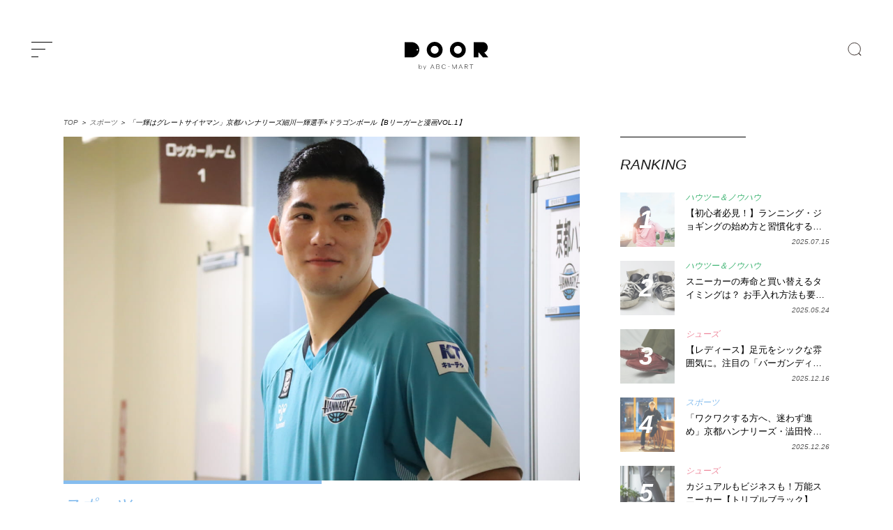

--- FILE ---
content_type: text/html; charset=UTF-8
request_url: https://door.abc-mart.net/29082
body_size: 38413
content:
<!DOCTYPE html>
<html lang="ja">
<head>
<meta charset="utf-8">
<!--[if IE]><meta http-equiv="X-UA-Compatible" content="IE=edge" /><![endif]-->
<!--[if lt IE 9]><script src="https://cdnjs.cloudflare.com/ajax/libs/html5shiv/3.7.3/html5shiv.min.js"></script><![endif]-->
<meta name="msvalidate.01" content="BF1EDB5605715B542EA243E39862F4FB" />
<meta property="fb:pages" content="1790393594518918" />
<meta http-equiv="Content-Style-Type" content="text/css;" />
<meta name="viewport" content="width=device-width, initial-scale=1.0">
<meta name="google-site-verification" content="a3Ql9wrz_M0EikZGNM6LIA48Egv2XtkJI5TDj6G2Gvs" />
<meta name="msapplication-TileColor" content="#002153">
<meta name="theme-color" content="#002153">

<link rel="preconnect" href="//ajax.googleapis.com" />
<link rel="preconnect" href="//www.google.com" />
<link rel="preconnect" href="//www.google-analytics.com" />
<link rel="preconnect" href="//www.google.co.jp" />
<!-- <link rel="preconnect" href="//fonts.googleapis.com" /> -->
<link rel="preconnect" href="//b.yjtag.jp" />
<link rel="preconnect" href="//connect.facebook.net" />
<link rel="preconnect" href="//assets.pinterest.com" />
<!-- <link rel="preconnect" href="//fonts.gstatic.com" />	 -->
<link rel="dns-prefetch" href="//ajax.googleapis.com" />
<link rel="dns-prefetch" href="//www.google.com" />
<link rel="dns-prefetch" href="//www.google-analytics.com" />
<link rel="dns-prefetch" href="//www.google.co.jp" />
<!-- <link rel="dns-prefetch" href="//fonts.googleapis.com" /> -->
<link rel="dns-prefetch" href="//b.yjtag.jp" />
<link rel="dns-prefetch" href="//connect.facebook.net" />
<link rel="dns-prefetch" href="//assets.pinterest.com" />
<!-- <link rel="dns-prefetch" href="//fonts.gstatic.com" /> -->
<link rel="icon" href="https://door.abc-mart.net/wp-content/themes/door2021-v01/favicon.ico" type="image/vnd.microsoft.icon">
<link rel="shortcut icon" href="https://door.abc-mart.net/wp-content/themes/door2021-v01/favicon.ico" type="image/vnd.microsoft.icon">
<link rel="apple-touch-icon" sizes="192x192" href="https://door.abc-mart.net/wp-content/themes/door2021-v01/apple-touch-icon.png">
<style>

	</style>


<link rel="stylesheet" href="https://door.abc-mart.net/wp-content/themes/door2021-v01/style.css?=20260123164727" type="text/css" media="screen" />
<meta name='robots' content='index, follow, max-image-preview:large, max-snippet:-1, max-video-preview:-1' />

	<!-- This site is optimized with the Yoast SEO plugin v26.8 - https://yoast.com/product/yoast-seo-wordpress/ -->
	<title>「一輝はグレートサイヤマン」京都ハンナリーズ細川一輝選手×ドラゴンボール【Bリーガーと漫画VOL.1】</title>
	<meta name="description" content="お気に入りの漫画についてとことん聞いて、そこからBリーガーの個性にぐっと迫っていく『Bリーガーと漫画』。第1弾は京都ハンナリーズの細川一輝（ほそかわかずき）選手" />
	<link rel="canonical" href="https://door.abc-mart.net/29082" />
	<meta property="og:locale" content="ja_JP" />
	<meta property="og:type" content="article" />
	<meta property="og:title" content="「一輝はグレートサイヤマン」京都ハンナリーズ細川一輝選手×ドラゴンボール【Bリーガーと漫画VOL.1】" />
	<meta property="og:description" content="お気に入りの漫画についてとことん聞いて、そこからBリーガーの個性にぐっと迫っていく『Bリーガーと漫画』。第1弾は京都ハンナリーズの細川一輝（ほそかわかずき）選手" />
	<meta property="og:url" content="https://door.abc-mart.net/29082" />
	<meta property="og:site_name" content="DOOR by ABC-MART" />
	<meta property="article:publisher" content="https://www.facebook.com/doorbyabcmart/" />
	<meta property="article:published_time" content="2021-05-28T02:00:04+00:00" />
	<meta property="article:modified_time" content="2021-09-11T01:36:46+00:00" />
	<meta property="og:image" content="https://door.abc-mart.net/wp-content/uploads/2021/05/85a9654bce4d9056c302b86454fb14ab.jpg" />
	<meta property="og:image:width" content="1200" />
	<meta property="og:image:height" content="800" />
	<meta property="og:image:type" content="image/jpeg" />
	<meta name="author" content="somewrite-door" />
	<meta name="twitter:card" content="summary_large_image" />
	<meta name="twitter:creator" content="@DOORbyABCMART" />
	<meta name="twitter:site" content="@DOORbyABCMART" />
	<script type="application/ld+json" class="yoast-schema-graph">{"@context":"https://schema.org","@graph":[{"@type":"Article","@id":"https://door.abc-mart.net/29082#article","isPartOf":{"@id":"https://door.abc-mart.net/29082"},"author":{"name":"somewrite-door","@id":"https://door.abc-mart.net/#/schema/person/a2e480a83cc2a33b7be5391fa3288d96"},"headline":"「一輝はグレートサイヤマン」京都ハンナリーズ細川一輝選手×ドラゴンボール【Bリーガーと漫画VOL.1】","datePublished":"2021-05-28T02:00:04+00:00","dateModified":"2021-09-11T01:36:46+00:00","mainEntityOfPage":{"@id":"https://door.abc-mart.net/29082"},"wordCount":43,"image":{"@id":"https://door.abc-mart.net/29082#primaryimage"},"thumbnailUrl":"https://door.abc-mart.net/wp-content/uploads/2021/05/85a9654bce4d9056c302b86454fb14ab.jpg","articleSection":["スポーツ"],"inLanguage":"ja"},{"@type":"WebPage","@id":"https://door.abc-mart.net/29082","url":"https://door.abc-mart.net/29082","name":"「一輝はグレートサイヤマン」京都ハンナリーズ細川一輝選手×ドラゴンボール【Bリーガーと漫画VOL.1】","isPartOf":{"@id":"https://door.abc-mart.net/#website"},"primaryImageOfPage":{"@id":"https://door.abc-mart.net/29082#primaryimage"},"image":{"@id":"https://door.abc-mart.net/29082#primaryimage"},"thumbnailUrl":"https://door.abc-mart.net/wp-content/uploads/2021/05/85a9654bce4d9056c302b86454fb14ab.jpg","datePublished":"2021-05-28T02:00:04+00:00","dateModified":"2021-09-11T01:36:46+00:00","author":{"@id":"https://door.abc-mart.net/#/schema/person/a2e480a83cc2a33b7be5391fa3288d96"},"description":"お気に入りの漫画についてとことん聞いて、そこからBリーガーの個性にぐっと迫っていく『Bリーガーと漫画』。第1弾は京都ハンナリーズの細川一輝（ほそかわかずき）選手","breadcrumb":{"@id":"https://door.abc-mart.net/29082#breadcrumb"},"inLanguage":"ja","potentialAction":[{"@type":"ReadAction","target":["https://door.abc-mart.net/29082"]}]},{"@type":"ImageObject","inLanguage":"ja","@id":"https://door.abc-mart.net/29082#primaryimage","url":"https://door.abc-mart.net/wp-content/uploads/2021/05/85a9654bce4d9056c302b86454fb14ab.jpg","contentUrl":"https://door.abc-mart.net/wp-content/uploads/2021/05/85a9654bce4d9056c302b86454fb14ab.jpg","width":1200,"height":800},{"@type":"BreadcrumbList","@id":"https://door.abc-mart.net/29082#breadcrumb","itemListElement":[{"@type":"ListItem","position":1,"name":"TOP","item":"https://door.abc-mart.net/"},{"@type":"ListItem","position":2,"name":"スポーツ","item":"https://door.abc-mart.net/sports"},{"@type":"ListItem","position":3,"name":"「一輝はグレートサイヤマン」京都ハンナリーズ細川一輝選手×ドラゴンボール【Bリーガーと漫画VOL.1】"}]},{"@type":"WebSite","@id":"https://door.abc-mart.net/#website","url":"https://door.abc-mart.net/","name":"DOOR by ABC-MART","description":"自分らしさを見つけるためのファッション情報メディア。新しい一歩をここから始める","potentialAction":[{"@type":"SearchAction","target":{"@type":"EntryPoint","urlTemplate":"https://door.abc-mart.net/?s={search_term_string}"},"query-input":{"@type":"PropertyValueSpecification","valueRequired":true,"valueName":"search_term_string"}}],"inLanguage":"ja"},{"@type":"Person","@id":"https://door.abc-mart.net/#/schema/person/a2e480a83cc2a33b7be5391fa3288d96","name":"somewrite-door"}]}</script>
	<!-- / Yoast SEO plugin. -->


<link rel="alternate" type="application/rss+xml" title="DOOR by ABC-MART &raquo; フィード" href="https://door.abc-mart.net/feed" />
<link rel="alternate" type="application/rss+xml" title="DOOR by ABC-MART &raquo; コメントフィード" href="https://door.abc-mart.net/comments/feed" />
<script type="text/javascript" id="wpp-js" src="https://door.abc-mart.net/wp-content/plugins/wordpress-popular-posts/assets/js/wpp.min.js?ver=7.3.6" data-sampling="1" data-sampling-rate="100" data-api-url="https://door.abc-mart.net/wp-json/wordpress-popular-posts" data-post-id="29082" data-token="0285ae7c62" data-lang="0" data-debug="0"></script>
<style id='wp-img-auto-sizes-contain-inline-css' type='text/css'>
img:is([sizes=auto i],[sizes^="auto," i]){contain-intrinsic-size:3000px 1500px}
/*# sourceURL=wp-img-auto-sizes-contain-inline-css */
</style>
<style id='wp-block-library-inline-css' type='text/css'>
:root{--wp-block-synced-color:#7a00df;--wp-block-synced-color--rgb:122,0,223;--wp-bound-block-color:var(--wp-block-synced-color);--wp-editor-canvas-background:#ddd;--wp-admin-theme-color:#007cba;--wp-admin-theme-color--rgb:0,124,186;--wp-admin-theme-color-darker-10:#006ba1;--wp-admin-theme-color-darker-10--rgb:0,107,160.5;--wp-admin-theme-color-darker-20:#005a87;--wp-admin-theme-color-darker-20--rgb:0,90,135;--wp-admin-border-width-focus:2px}@media (min-resolution:192dpi){:root{--wp-admin-border-width-focus:1.5px}}.wp-element-button{cursor:pointer}:root .has-very-light-gray-background-color{background-color:#eee}:root .has-very-dark-gray-background-color{background-color:#313131}:root .has-very-light-gray-color{color:#eee}:root .has-very-dark-gray-color{color:#313131}:root .has-vivid-green-cyan-to-vivid-cyan-blue-gradient-background{background:linear-gradient(135deg,#00d084,#0693e3)}:root .has-purple-crush-gradient-background{background:linear-gradient(135deg,#34e2e4,#4721fb 50%,#ab1dfe)}:root .has-hazy-dawn-gradient-background{background:linear-gradient(135deg,#faaca8,#dad0ec)}:root .has-subdued-olive-gradient-background{background:linear-gradient(135deg,#fafae1,#67a671)}:root .has-atomic-cream-gradient-background{background:linear-gradient(135deg,#fdd79a,#004a59)}:root .has-nightshade-gradient-background{background:linear-gradient(135deg,#330968,#31cdcf)}:root .has-midnight-gradient-background{background:linear-gradient(135deg,#020381,#2874fc)}:root{--wp--preset--font-size--normal:16px;--wp--preset--font-size--huge:42px}.has-regular-font-size{font-size:1em}.has-larger-font-size{font-size:2.625em}.has-normal-font-size{font-size:var(--wp--preset--font-size--normal)}.has-huge-font-size{font-size:var(--wp--preset--font-size--huge)}.has-text-align-center{text-align:center}.has-text-align-left{text-align:left}.has-text-align-right{text-align:right}.has-fit-text{white-space:nowrap!important}#end-resizable-editor-section{display:none}.aligncenter{clear:both}.items-justified-left{justify-content:flex-start}.items-justified-center{justify-content:center}.items-justified-right{justify-content:flex-end}.items-justified-space-between{justify-content:space-between}.screen-reader-text{border:0;clip-path:inset(50%);height:1px;margin:-1px;overflow:hidden;padding:0;position:absolute;width:1px;word-wrap:normal!important}.screen-reader-text:focus{background-color:#ddd;clip-path:none;color:#444;display:block;font-size:1em;height:auto;left:5px;line-height:normal;padding:15px 23px 14px;text-decoration:none;top:5px;width:auto;z-index:100000}html :where(.has-border-color){border-style:solid}html :where([style*=border-top-color]){border-top-style:solid}html :where([style*=border-right-color]){border-right-style:solid}html :where([style*=border-bottom-color]){border-bottom-style:solid}html :where([style*=border-left-color]){border-left-style:solid}html :where([style*=border-width]){border-style:solid}html :where([style*=border-top-width]){border-top-style:solid}html :where([style*=border-right-width]){border-right-style:solid}html :where([style*=border-bottom-width]){border-bottom-style:solid}html :where([style*=border-left-width]){border-left-style:solid}html :where(img[class*=wp-image-]){height:auto;max-width:100%}:where(figure){margin:0 0 1em}html :where(.is-position-sticky){--wp-admin--admin-bar--position-offset:var(--wp-admin--admin-bar--height,0px)}@media screen and (max-width:600px){html :where(.is-position-sticky){--wp-admin--admin-bar--position-offset:0px}}
/*wp_block_styles_on_demand_placeholder:6973a61fd3866*/
/*# sourceURL=wp-block-library-inline-css */
</style>
<style id='classic-theme-styles-inline-css' type='text/css'>
/*! This file is auto-generated */
.wp-block-button__link{color:#fff;background-color:#32373c;border-radius:9999px;box-shadow:none;text-decoration:none;padding:calc(.667em + 2px) calc(1.333em + 2px);font-size:1.125em}.wp-block-file__button{background:#32373c;color:#fff;text-decoration:none}
/*# sourceURL=/wp-includes/css/classic-themes.min.css */
</style>
<link rel='stylesheet' id='ppress-frontend-css' href='https://door.abc-mart.net/wp-content/plugins/wp-user-avatar/assets/css/frontend.min.css?ver=4.16.8' type='text/css' media='all' />
<link rel='stylesheet' id='ppress-flatpickr-css' href='https://door.abc-mart.net/wp-content/plugins/wp-user-avatar/assets/flatpickr/flatpickr.min.css?ver=4.16.8' type='text/css' media='all' />
<link rel='stylesheet' id='ppress-select2-css' href='https://door.abc-mart.net/wp-content/plugins/wp-user-avatar/assets/select2/select2.min.css?ver=f25a74e268fa9ba7f57f2a8db9ad7b41' type='text/css' media='all' />
<script type="text/javascript" src="https://door.abc-mart.net/wp-includes/js/jquery/jquery.min.js?ver=3.7.1" id="jquery-core-js"></script>
<script type="text/javascript" src="https://door.abc-mart.net/wp-includes/js/jquery/jquery-migrate.min.js?ver=3.4.1" id="jquery-migrate-js"></script>
<script type="text/javascript" src="https://door.abc-mart.net/wp-content/plugins/wp-user-avatar/assets/flatpickr/flatpickr.min.js?ver=4.16.8" id="ppress-flatpickr-js"></script>
<script type="text/javascript" src="https://door.abc-mart.net/wp-content/plugins/wp-user-avatar/assets/select2/select2.min.js?ver=4.16.8" id="ppress-select2-js"></script>
<link rel="EditURI" type="application/rsd+xml" title="RSD" href="https://door.abc-mart.net/xmlrpc.php?rsd" />

<link rel='shortlink' href='https://door.abc-mart.net/?p=29082' />
<style>:root {
			--lazy-loader-animation-duration: 300ms;
		}
		  
		.lazyload {
	display: block;
}

.lazyload,
        .lazyloading {
			opacity: 0;
		}


		.lazyloaded {
			opacity: 1;
			transition: opacity 300ms;
			transition: opacity var(--lazy-loader-animation-duration);
		}</style><noscript><style>.lazyload { display: none; } .lazyload[class*="lazy-loader-background-element-"] { display: block; opacity: 1; }</style></noscript><script type="application/ld+json">{"@context":"https://schema.org","@type":"BreadcrumbList","itemListElement":[{"@type":"ListItem","position":1,"item":{"@id":"https://door.abc-mart.net/sports","name":"スポーツ"}},{"@type":"ListItem","position":2,"item":{"@id":"https://door.abc-mart.net/29082","name":"「一輝はグレートサイヤマン」京都ハンナリーズ細川一輝選手×ドラゴンボール【Bリーガーと漫画VOL.1】"}}]}</script><script type="application/ld+json">{"@context":"https://schema.org","@type":"Article","mainEntityOfPage":{"@type":"WebPage","@id":"https://door.abc-mart.net/29082"},"headline":"「一輝はグレートサイヤマン」京都ハンナリーズ細川一輝選手×ドラゴンボール【Bリーガーと漫画VOL.1】","datePublished":"2021-05-28T11:00:04+0900","dateModified":"2021-09-11T10:36:46+0900","author":{"@type":"Person","name":"somewrite-door"},"description":"お気に入りの漫画についてとことん聞いて、そこからBリーガーの個性にぐっと迫っていく『Bリーガーと漫画』。第1弾は京都ハンナリーズの細川一輝（ほそかわかずき）選手が登場！　岩手県立一関工業高校で本格的にバスケを始め、上武大","image":{"@type":"ImageObject","url":"https://door.abc-mart.net/wp-content/uploads/2021/05/85a9654bce4d9056c302b86454fb14ab.jpg","width":1200,"height":800},"publisher":{"@type":"Organization","name":"DOOR by ABC-MART"}}</script><script type="application/ld+json">{"@context":"https://schema.org","@type":"NewsArticle","mainEntityOfPage":{"@type":"WebPage","@id":"https://door.abc-mart.net/29082"},"headline":"「一輝はグレートサイヤマン」京都ハンナリーズ細川一輝選手×ドラゴンボール【Bリーガーと漫画VOL.1】","datePublished":"2021-05-28T11:00:04+0900","dateModified":"2021-09-11T10:36:46+0900","author":{"@type":"Person","name":"somewrite-door"},"description":"お気に入りの漫画についてとことん聞いて、そこからBリーガーの個性にぐっと迫っていく『Bリーガーと漫画』。第1弾は京都ハンナリーズの細川一輝（ほそかわかずき）選手が登場！　岩手県立一関工業高校で本格的にバスケを始め、上武大","image":{"@type":"ImageObject","url":"https://door.abc-mart.net/wp-content/uploads/2021/05/85a9654bce4d9056c302b86454fb14ab.jpg","width":1200,"height":800},"publisher":{"@type":"Organization","name":"DOOR by ABC-MART"}}</script>            <style id="wpp-loading-animation-styles">@-webkit-keyframes bgslide{from{background-position-x:0}to{background-position-x:-200%}}@keyframes bgslide{from{background-position-x:0}to{background-position-x:-200%}}.wpp-widget-block-placeholder,.wpp-shortcode-placeholder{margin:0 auto;width:60px;height:3px;background:#dd3737;background:linear-gradient(90deg,#dd3737 0%,#571313 10%,#dd3737 100%);background-size:200% auto;border-radius:3px;-webkit-animation:bgslide 1s infinite linear;animation:bgslide 1s infinite linear}</style>
            <style type="text/css">.recentcomments a{display:inline !important;padding:0 !important;margin:0 !important;}</style><!-- easy_custom_js_and_css begin -->

<!-- Facebook Pixel Code -->
<script>
  !function(f,b,e,v,n,t,s)
  {if(f.fbq)return;n=f.fbq=function(){n.callMethod?
  n.callMethod.apply(n,arguments):n.queue.push(arguments)};
  if(!f._fbq)f._fbq=n;n.push=n;n.loaded=!0;n.version='2.0';
  n.queue=[];t=b.createElement(e);t.async=!0;
  t.src=v;s=b.getElementsByTagName(e)[0];
  s.parentNode.insertBefore(t,s)}(window, document,'script',
  'https://connect.facebook.net/en_US/fbevents.js');
  fbq('init', '2812993788714630');
  fbq('track', 'PageView');
</script>
<!-- End Facebook Pixel Code -->

<!-- easy_custom_js_and_css end -->
<script>
  (function(i,s,o,g,r,a,m){i['GoogleAnalyticsObject']=r;i[r]=i[r]||function(){
  (i[r].q=i[r].q||[]).push(arguments)},i[r].l=1*new Date();a=s.createElement(o),
  m=s.getElementsByTagName(o)[0];a.async=1;a.src=g;m.parentNode.insertBefore(a,m)
  })(window,document,'script','https://www.google-analytics.com/analytics.js','ga');

  ga('create', 'UA-7317182-2', 'auto');
  ga('send', 'pageview');

  ga('create', 'UA-88473408-1', 'auto', {'name' : 'door'} );
  ga('require', 'displayfeatures');
  ga('set', 'dimension1', 'somewrite-door');
  ga('set', 'dimension2', 'sports');
  ga('set', 'dimension3', '2021/05');
  ga('door.send', 'pageview');
</script>
<!-- Google Tag Manager -->
<script>(function(w,d,s,l,i){w[l]=w[l]||[];w[l].push({'gtm.start':
new Date().getTime(),event:'gtm.js'});var f=d.getElementsByTagName(s)[0],
j=d.createElement(s),dl=l!='dataLayer'?'&l='+l:'';j.async=true;j.src=
'https://www.googletagmanager.com/gtm.js?id='+i+dl;f.parentNode.insertBefore(j,f);
})(window,document,'script','dataLayer','GTM-NP7J52M');</script>
<!-- End Google Tag Manager -->
</head>
<body class="wp-singular post-template-default single single-post postid-29082 single-format-standard wp-theme-door2021-v01"><!--RUN181127-->
<!-- Google Tag Manager (noscript) -->
<noscript><iframe src="https://www.googletagmanager.com/ns.html?id=GTM-NP7J52M"
height="0" width="0" style="display:none;visibility:hidden"></iframe></noscript>
<!-- End Google Tag Manager (noscript) -->
<div id="loading_wrap">
<div id="container" class="container" canvas="container">
	<header id="header" role="banner">
		<div class="inner header_color">
			<div class="menu_wrap toggle-id-1">
	      <a class="menu-trigger" alt="menu">
	        <span></span>
	        <span></span>
	        <span></span>
	      </a>
	     </div>
			<div class="logo">
				<a href="https://door.abc-mart.net" alt="DOOR by ABC-MART" title="DOOR by ABC-MART" onclick="ga('send', 'event', 'Logo_Link', 'content_click', this.href, 1, {'nonInteraction': 1}); ga('door.send', 'event', 'Logo_Link', 'content_click', this.href, 1, {'nonInteraction': 1});">
					<svg xmlns="https://www.w3.org/2000/svg" width="199.985" height="66.497" viewBox="0 0 809 269">
					  <path id="header-logo" data-name="header-logo" class="cls-1" d="M175.006,379.837H107V527.309h68.007A73.736,73.736,0,0,0,175.006,379.837Zm54.973,81.109a7.374,7.374,0,1,1,7.367-7.373A7.37,7.37,0,0,1,229.979,460.946ZM621.3,377a76.572,76.572,0,1,0,76.508,76.572A76.54,76.54,0,0,0,621.3,377Zm0,114.858a38.286,38.286,0,1,1,38.254-38.286A38.271,38.271,0,0,1,621.3,491.859ZM397.446,377a76.572,76.572,0,1,0,76.508,76.572A76.54,76.54,0,0,0,397.446,377Zm0,114.858A38.286,38.286,0,1,1,435.7,453.573,38.271,38.271,0,0,1,397.446,491.859ZM269.345,611.5a16.578,16.578,0,0,1,0,21.266,12.42,12.42,0,0,1-9.38,4.086,12.818,12.818,0,0,1-6.593-1.756,12.438,12.438,0,0,1-4.717-4.92v6.043h-2.626V594.778h2.626v19.28a12.434,12.434,0,0,1,4.717-4.921,12.827,12.827,0,0,1,6.593-1.755A12.377,12.377,0,0,1,269.345,611.5Zm-1.876,19.482a13.917,13.917,0,0,0-.027-17.7,10.561,10.561,0,0,0-15.49.028,13.45,13.45,0,0,0-.027,17.612A10.655,10.655,0,0,0,267.469,630.979ZM297.246,646h-2.895l4.343-10.015-12.222-27.97h3l10.666,24.748,10.774-24.748h2.894ZM391,638.281l-4.865-11.661H363.465l-4.925,11.661h-3.2l18.1-42.693h2.67l18.1,42.693H391Zm-16.2-38.615-10.087,24.023h20.174Zm61.682,16.95a9.227,9.227,0,0,1,6.2,3.187,10.4,10.4,0,0,1,2.344,7.009,11.061,11.061,0,0,1-3.264,8.283q-3.264,3.186-8.84,3.186H414.11V595.588h17.682q5.579,0,8.723,3a10.488,10.488,0,0,1,3.144,7.965,10.758,10.758,0,0,1-2.076,6.691,7.945,7.945,0,0,1-5.1,3.249v0.128Zm-19.344-1.211h15.308a7.99,7.99,0,0,0,6.053-2.421,8.755,8.755,0,0,0,2.315-6.308,7.782,7.782,0,0,0-2.463-6.022,9.663,9.663,0,0,0-6.794-2.262H417.136v17.013Zm15.547,20.072a9.355,9.355,0,0,0,6.764-2.453,8.485,8.485,0,0,0,2.551-6.4,7.924,7.924,0,0,0-2.582-6.244,9.839,9.839,0,0,0-6.793-2.294H417.136v17.395h15.547Zm62.534-2.421a15.942,15.942,0,0,0,5.963-7.965l2.908,0.764a18.658,18.658,0,0,1-7,9.591,19.589,19.589,0,0,1-11.629,3.536,19.051,19.051,0,0,1-14.538-6.4,23.587,23.587,0,0,1,0-31.287,19.055,19.055,0,0,1,14.538-6.4,19.707,19.707,0,0,1,11.629,3.505,18.514,18.514,0,0,1,7,9.43l-2.848.957a15.57,15.57,0,0,0-5.934-7.966,16.814,16.814,0,0,0-9.849-2.931,16.246,16.246,0,0,0-12.431,5.512,20.605,20.605,0,0,0,0,27.082,16.245,16.245,0,0,0,12.431,5.511A16.576,16.576,0,0,0,495.217,633.056Zm29.289-15.025v-2.8h19.047v2.8H524.506Zm84.371,20.25H605.97V602.916l-17.089,35.365h-2.136L569.6,602.916v35.365H566.69V595.588h2.67l18.453,37.978,18.454-37.978h2.61v42.693Zm55.6,0-4.865-11.661H636.943l-4.924,11.661h-3.2l18.1-42.693h2.671l18.1,42.693h-3.2Zm-16.2-38.615-10.086,24.023h20.172Zm67.439,38.615-16.377-19.625h-8.724v19.625h-3.026V595.588h18.1a12.612,12.612,0,0,1,8.96,3.155,12.073,12.073,0,0,1,0,16.758,12.616,12.616,0,0,1-8.96,3.155h-2.552l16.494,19.625h-3.914Zm-10.028-22.493a9.6,9.6,0,0,0,6.793-2.39,8.149,8.149,0,0,0,2.581-6.276,8.051,8.051,0,0,0-2.581-6.245,9.679,9.679,0,0,0-6.793-2.357H690.615v17.268h15.073Zm48.854-17.268v39.761h-3.085V598.52H735.97v-2.932h34.058v2.932H754.542ZM876.5,479.869c19.55-6.207,33.833-25.781,33.833-48.984,0-28.194-21.079-51.048-47.082-51.048H774.319V527.309h45.338V481.933h6.612l37.781,45.376H916Z" transform="translate(-107 -377)"/>
					</svg>
				</a>
			</div>
			<h3 class="catch" style="opacity:0;">自分らしさを見つけるためのファッション情報メディア。<br class="sp">新しい一歩をここから始める</h3>
			<div class="search pc">
				<form role="search" method="get" id="searchform" action="https://door.abc-mart.net/">
	
		<label for="search" class="search_button"></label>
		<input type="text" value="" name="s" id="s" placeholder="SEARCH" class="search_input" style="display:none;">
		<input type="submit" value="検索" name="search-button" style="display:none;"/>
	
</form>			
			</div>
		</div>
		<div id="search_window">
			<div class="inner">
				<div class="close_wrap">
					<div class="close">
						<span></span>
						<span></span>
					</div>
				</div>
				<form role="search" method="get" id="searchform" action="https://door.abc-mart.net/">
	
		<label for="search" class="search_button"></label>
		<input type="text" value="" name="s" id="s" placeholder="SEARCH" class="search_input" style="display:none;">
		<input type="submit" value="検索" name="search-button" style="display:none;"/>
	
</form>			
			</div>
		</div>
	</header>


<div class="breadcrumb pc"<span><span><a href="https://door.abc-mart.net/">TOP</a></span> ＞ <span><a href="https://door.abc-mart.net/sports">スポーツ</a></span> ＞ <span class="breadcrumb_last" aria-current="page">「一輝はグレートサイヤマン」京都ハンナリーズ細川一輝選手×ドラゴンボール【Bリーガーと漫画VOL.1】</span></span></div>

		
		<div class="single_img sp">
			<div class="inner lazyload" data-bg="https://door.abc-mart.net/wp-content/uploads/2021/05/85a9654bce4d9056c302b86454fb14ab.jpg">
				<div class="spacer"></div>

				<!-- <div class="meta">
					<div class="meta_inner">
						<div class="count_cash">0</div>
												<span class="cat cat_sports">
							スポーツ						</span>
						<h2>「一輝はグレートサイヤマン」京都ハンナリーズ細川一輝選手×ドラゴンボール【Bリーガーと漫画VOL.1】</h2>
						<div class="bottom">
							<span class="date">2021.5.28</span>
						</div>
					</div>
				</div> -->
			</div>
			<!--inner-->
		</div>

		<section id="content">
			<div class="top-content-wrap">
				<div class="main_wrap">

					<div class="single_img pc">
						<noscript><img width="1200" height="800" src="https://door.abc-mart.net/wp-content/uploads/2021/05/85a9654bce4d9056c302b86454fb14ab.jpg" class="attachment-full size-full wp-post-image" alt decoding="async" srcset="https://door.abc-mart.net/wp-content/uploads/2021/05/85a9654bce4d9056c302b86454fb14ab.jpg 1200w, https://door.abc-mart.net/wp-content/uploads/2021/05/85a9654bce4d9056c302b86454fb14ab-300x200.jpg 300w, https://door.abc-mart.net/wp-content/uploads/2021/05/85a9654bce4d9056c302b86454fb14ab-768x512.jpg 768w, https://door.abc-mart.net/wp-content/uploads/2021/05/85a9654bce4d9056c302b86454fb14ab-1024x683.jpg 1024w, https://door.abc-mart.net/wp-content/uploads/2021/05/85a9654bce4d9056c302b86454fb14ab-900x600.jpg 900w, https://door.abc-mart.net/wp-content/uploads/2021/05/85a9654bce4d9056c302b86454fb14ab-360x240.jpg 360w" sizes="(max-width: 1200px) 100vw, 1200px"></noscript><img width="1200" height="800" src="data:image/svg+xml,%3Csvg%20xmlns%3D%22http%3A%2F%2Fwww.w3.org%2F2000%2Fsvg%22%20viewBox%3D%220%200%201200%20800%22%3E%3C%2Fsvg%3E" class="attachment-full size-full wp-post-image lazyload" alt decoding="async" srcset="data:image/svg+xml,%3Csvg%20xmlns%3D%22http%3A%2F%2Fwww.w3.org%2F2000%2Fsvg%22%20viewBox%3D%220%200%201200%20800%22%3E%3C%2Fsvg%3E 1200w" sizes="(max-width: 1200px) 100vw, 1200px" data-srcset="https://door.abc-mart.net/wp-content/uploads/2021/05/85a9654bce4d9056c302b86454fb14ab.jpg 1200w, https://door.abc-mart.net/wp-content/uploads/2021/05/85a9654bce4d9056c302b86454fb14ab-300x200.jpg 300w, https://door.abc-mart.net/wp-content/uploads/2021/05/85a9654bce4d9056c302b86454fb14ab-768x512.jpg 768w, https://door.abc-mart.net/wp-content/uploads/2021/05/85a9654bce4d9056c302b86454fb14ab-1024x683.jpg 1024w, https://door.abc-mart.net/wp-content/uploads/2021/05/85a9654bce4d9056c302b86454fb14ab-900x600.jpg 900w, https://door.abc-mart.net/wp-content/uploads/2021/05/85a9654bce4d9056c302b86454fb14ab-360x240.jpg 360w" data-src="https://door.abc-mart.net/wp-content/uploads/2021/05/85a9654bce4d9056c302b86454fb14ab.jpg">						<div class="count_cash">0</div>
						<div class="cat cat_sports"></div>
					</div>

					<div class="single">
						<div class="article_inner">

							
				<div class="breadcrumb sp"><span><span><a href="https://door.abc-mart.net/">TOP</a></span> ＞ <span><a href="https://door.abc-mart.net/sports">スポーツ</a></span> ＞ <span class="breadcrumb_last" aria-current="page">「一輝はグレートサイヤマン」京都ハンナリーズ細川一輝選手×ドラゴンボール【Bリーガーと漫画VOL.1】</span></span></div>
				
							<div class="cat cat_sports pc">
								<a href="https://door.abc-mart.net/sports">スポーツ</a>
							</div>

							<h1 class="h1_pc">
								「一輝はグレートサイヤマン」京都ハンナリーズ細川一輝選手×ドラゴンボール【Bリーガーと漫画VOL.1】							</h1>

							<div class="meta">
							<div class="writer">
									<div class="radius"></div>
									<span class="info">2021.05.28</span>
								</div>

								<div class="sns_single">
									<ul>
										<li class="twitter">
											<a href="https://twitter.com/share?url=https://door.abc-mart.net/29082&text=「一輝はグレートサイヤマン」京都ハンナリーズ細川一輝選手×ドラゴンボール【Bリーガーと漫画VOL.1】" onclick="window.open(this.href, 'Twindow', 'width=650, height=450, menubar=no, toolbar=no, scrollbars=yes'); return false;">
												<img src="https://door.abc-mart.net/wp-content/themes/door2021-v01/img/icon-x.png" alt="X Icon" onmouseover="this.src='https://door.abc-mart.net/wp-content/themes/door2021-v01/img/icon-x-hover.png'" onmouseout="this.src='https://door.abc-mart.net/wp-content/themes/door2021-v01/img/icon-x.png'" />
											</a>
										</li>
										<li class="facebook"><a href="https://www.facebook.com/sharer/sharer.php?src=bm&u=https://door.abc-mart.net/29082&t=「一輝はグレートサイヤマン」京都ハンナリーズ細川一輝選手×ドラゴンボール【Bリーガーと漫画VOL.1】" onclick="window.open(this.href, 'FBwindow', 'width=650, height=450, menubar=no, toolbar=no, scrollbars=yes'); return false;"><span class="icon-facebook"></span></a></li>
										<li class="line"><a href="https://line.me/R/msg/text/?https://door.abc-mart.net/29082"><span class="icon-line"></span></a></li>
										<!-- <li class="hatena"><a href="https://b.hatena.ne.jp/entry/https://door.abc-mart.net/29082" target="_blank"><span class="icon-hatena"></span></a></li>
						<li class="googleplus"><a href="https://plus.google.com/share?url=https://door.abc-mart.net/29082" target="_blank"><span class="icon-googleplus"></span></a></li>
						<li class="pocket"><a href="https://getpocket.com/edit?url=https://door.abc-mart.net/29082" target="_blank"><span class="icon-pocket"></span></a></li>
						<li class="feedly"><a href="https://cloud.feedly.com/#subscription%2Ffeed%2Fhttp%3A%2F%2Fdoor.abc-mart.net%2Ffeed%2F" target="_blank"><span class="icon-feedly"></span></a></li> 
						<li class="feed"><a href="https://door.abc-mart.net/feed" target="_blank"><span class="icon-feed"></span></a></li>-->
									</ul>
								</div>

								

							</div>
														<div class="single_content cat_sports">
								<div class="index-area"><ul class="index-list">
 <li><a href="#anchor00">ほっぺにキスされたら気になっちゃう（笑）</a></li>
 <li><a href="#anchor01">「ピッコロは満田丈太郎さんで、クリリンは久保田義章」</a></li>
 <li><a href="#anchor02">細川一輝選手とクリリンの共通点は？</a></li>
 <li><a href="#anchor03">試合中の足元は目立ちたい！</a></li>
</ul></div>								<p>お気に入りの漫画についてとことん聞いて、そこからBリーガーの個性にぐっと迫っていく『<span class="color">Bリーガーと漫画</span>』。第1弾は<span class="color">京都ハンナリーズ</span>の<span class="color">細川一輝（ほそかわかずき）選手</span>が登場！　岩手県立一関工業高校で本格的にバスケを始め、上武大学で2部リーグ昇格に貢献し、大学在学時にB2群馬クレインサンダーズに特別指定選手で入団、2020-21シーズンから京都ハンナリーズで戦っています。</p>
<p>語る漫画は『<span class="color">ドラゴンボール</span>（鳥山明、集英社ジャンプ・コミックス）』。とんとん拍子にB1まで辿り着いた経歴と、マイペースなインタビューのギャップが魅力的な細川選手は、ドラゴンボールをどう読んだのか？　今回は、ドラゴンボールにも詳しい西村嘉展（にしむらよしのぶ）マネージャーも特別参加してくれました。　※この記事は2020-21シーズン中に取材したものです</p>
<div class="center"><noscript><img title="「一輝はグレートサイヤマン」京都ハンナリーズ細川一輝選手×ドラゴンボール【Bリーガーと漫画VOL.1】" decoding="async" class="aligncenter size-large wp-image-29094" src="https://door.abc-mart.net/wp-content/uploads/2021/05/7859be49730f3fc823b2b765d87a1346-683x1024.jpg" alt="「一輝はグレートサイヤマン」京都ハンナリーズ細川一輝選手×ドラゴンボール【Bリーガーと漫画VOL.1】" width="683" height="1024" srcset="https://door.abc-mart.net/wp-content/uploads/2021/05/7859be49730f3fc823b2b765d87a1346-683x1024.jpg 683w, https://door.abc-mart.net/wp-content/uploads/2021/05/7859be49730f3fc823b2b765d87a1346-200x300.jpg 200w, https://door.abc-mart.net/wp-content/uploads/2021/05/7859be49730f3fc823b2b765d87a1346-768x1152.jpg 768w, https://door.abc-mart.net/wp-content/uploads/2021/05/7859be49730f3fc823b2b765d87a1346.jpg 800w" sizes="(max-width: 683px) 100vw, 683px"></noscript><img title="「一輝はグレートサイヤマン」京都ハンナリーズ細川一輝選手×ドラゴンボール【Bリーガーと漫画VOL.1】" decoding="async" class="aligncenter size-large wp-image-29094 lazyload" src="data:image/svg+xml,%3Csvg%20xmlns%3D%22http%3A%2F%2Fwww.w3.org%2F2000%2Fsvg%22%20viewBox%3D%220%200%20683%201024%22%3E%3C%2Fsvg%3E" alt="「一輝はグレートサイヤマン」京都ハンナリーズ細川一輝選手×ドラゴンボール【Bリーガーと漫画VOL.1】" width="683" height="1024" srcset="data:image/svg+xml,%3Csvg%20xmlns%3D%22http%3A%2F%2Fwww.w3.org%2F2000%2Fsvg%22%20viewBox%3D%220%200%20683%201024%22%3E%3C%2Fsvg%3E 683w" sizes="(max-width: 683px) 100vw, 683px" data-srcset="https://door.abc-mart.net/wp-content/uploads/2021/05/7859be49730f3fc823b2b765d87a1346-683x1024.jpg 683w, https://door.abc-mart.net/wp-content/uploads/2021/05/7859be49730f3fc823b2b765d87a1346-200x300.jpg 200w, https://door.abc-mart.net/wp-content/uploads/2021/05/7859be49730f3fc823b2b765d87a1346-768x1152.jpg 768w, https://door.abc-mart.net/wp-content/uploads/2021/05/7859be49730f3fc823b2b765d87a1346.jpg 800w" data-src="https://door.abc-mart.net/wp-content/uploads/2021/05/7859be49730f3fc823b2b765d87a1346-683x1024.jpg"></div>
<p><span class="caption">写真提供：京都ハンナリーズ</span></p>
<p>&nbsp;</p>
<h2 class="cat_title">ほっぺにキスされたら気になっちゃう（笑）</h2>
<p>&nbsp;</p>
<p>――今回のインタビューで、細川選手がドラゴンボールを選んだ理由は？</p>
<p>細川一輝選手（以下細川）：小学生の時、地元の岩手でよくお昼ごはんを食べにいったラーメン屋さんにドラゴンボールが置いてあったんです。そのお店で初めてドラゴンボールを読んで夢中になりました。今でもアニメを見るし、こんなにハマって手元に全巻置いているのはドラゴンボールだけなので選びました。</p>
<p>――細川選手的にドラゴンボールのキャラクター分析をしていただけますか。</p>
<p>細川：悟空はサイヤ人だけど地球で育って、小さい時から亀仙人の元で修行していてめちゃくちゃ強い。サイヤ人は戦闘民族で自分が強くなることを楽しんでいて、たとえば強敵のベジータをようやく倒せるって状況になったのに、弱っているベジータを殺そうとしたクリリンに逃してやるように頼む。戦闘がすごく好きで、自分が強くなることにストイックな人です。仲間思いで、仲間を守りたいって気持ちがとても強いキャラクターだと思います。</p>
<p>クリリンは、最初は強くなって女の子にモテたいって動機から修行を始めるけど、どんどん強くなってみんなを守っていく。何回も死んじゃうけれど、体を張ってみんなを守るところがかっこいい。最後は人造人間18号と結婚するところも良いです。</p>
<p><noscript><img title="「一輝はグレートサイヤマン」京都ハンナリーズ細川一輝選手×ドラゴンボール【Bリーガーと漫画VOL.1】" decoding="async" class="aligncenter size-large wp-image-29085" src="https://door.abc-mart.net/wp-content/uploads/2021/05/0f9113fca3ccdf7e70231fa66a3e68f8-1024x683.jpg" alt="「一輝はグレートサイヤマン」京都ハンナリーズ細川一輝選手×ドラゴンボール【Bリーガーと漫画VOL.1】" width="1024" height="683" srcset="https://door.abc-mart.net/wp-content/uploads/2021/05/0f9113fca3ccdf7e70231fa66a3e68f8-1024x683.jpg 1024w, https://door.abc-mart.net/wp-content/uploads/2021/05/0f9113fca3ccdf7e70231fa66a3e68f8-300x200.jpg 300w, https://door.abc-mart.net/wp-content/uploads/2021/05/0f9113fca3ccdf7e70231fa66a3e68f8-768x512.jpg 768w, https://door.abc-mart.net/wp-content/uploads/2021/05/0f9113fca3ccdf7e70231fa66a3e68f8-900x600.jpg 900w, https://door.abc-mart.net/wp-content/uploads/2021/05/0f9113fca3ccdf7e70231fa66a3e68f8-360x240.jpg 360w, https://door.abc-mart.net/wp-content/uploads/2021/05/0f9113fca3ccdf7e70231fa66a3e68f8.jpg 1200w" sizes="(max-width: 1024px) 100vw, 1024px"></noscript><img title="「一輝はグレートサイヤマン」京都ハンナリーズ細川一輝選手×ドラゴンボール【Bリーガーと漫画VOL.1】" decoding="async" class="aligncenter size-large wp-image-29085 lazyload" src="data:image/svg+xml,%3Csvg%20xmlns%3D%22http%3A%2F%2Fwww.w3.org%2F2000%2Fsvg%22%20viewBox%3D%220%200%201024%20683%22%3E%3C%2Fsvg%3E" alt="「一輝はグレートサイヤマン」京都ハンナリーズ細川一輝選手×ドラゴンボール【Bリーガーと漫画VOL.1】" width="1024" height="683" srcset="data:image/svg+xml,%3Csvg%20xmlns%3D%22http%3A%2F%2Fwww.w3.org%2F2000%2Fsvg%22%20viewBox%3D%220%200%201024%20683%22%3E%3C%2Fsvg%3E 1024w" sizes="(max-width: 1024px) 100vw, 1024px" data-srcset="https://door.abc-mart.net/wp-content/uploads/2021/05/0f9113fca3ccdf7e70231fa66a3e68f8-1024x683.jpg 1024w, https://door.abc-mart.net/wp-content/uploads/2021/05/0f9113fca3ccdf7e70231fa66a3e68f8-300x200.jpg 300w, https://door.abc-mart.net/wp-content/uploads/2021/05/0f9113fca3ccdf7e70231fa66a3e68f8-768x512.jpg 768w, https://door.abc-mart.net/wp-content/uploads/2021/05/0f9113fca3ccdf7e70231fa66a3e68f8-900x600.jpg 900w, https://door.abc-mart.net/wp-content/uploads/2021/05/0f9113fca3ccdf7e70231fa66a3e68f8-360x240.jpg 360w, https://door.abc-mart.net/wp-content/uploads/2021/05/0f9113fca3ccdf7e70231fa66a3e68f8.jpg 1200w" data-src="https://door.abc-mart.net/wp-content/uploads/2021/05/0f9113fca3ccdf7e70231fa66a3e68f8-1024x683.jpg"></p>
<p>――クリリンは18号にほっぺにキスされたところから好きになって、人造人間を停止するリモコンを壊しちゃう。恋愛面はピュアなキャラクターだと思います。</p>
<p>細川：僕も、同じようにほっぺにキスされたら気になっちゃうと思います（笑）。人造人間っていうと改造されているイメージがあるけれど、それでもクリリンはずっと好きで結婚するんですよね。僕は18号みたいに自分より強い女性は怖いし、あまりタイプではないですけど、ショートカットは良いですね。</p>
<p>西村嘉展マネージャー（以下西村MG）：（細川）一輝より強い女性っているのかな？ 興味あります（笑）。</p>
<p>――細川選手ってすごく強そうだから、18号くらいがちょうど良いのかも（笑）。</p>
<p>細川：そうかなあ（笑）。ベジータとピッコロも戦うのが好きなキャラクターです。2人とも最初は悪いやつだけど、だんだん悟空側にいって一緒に敵と戦って体を張って地球を守ろうとする。フリーザは悪者ですけど、悟空と何回も戦っているのを見ると悟空と同じように戦いが好きで、結果的には悟空にとって良いライバルだったと思います。</p>
<p>西村MG：思ったよりも一輝がしっかり説明できていて安心しました（笑）。僕は、ベジータはとても人間味のあるキャラクターだと思っています。悟空に勝ちたくて勝ちたくて、すごく努力して悟空に追いついたと思ったらまた離されて。悔しくてすごく努力するんです。魔人ブウ編ではバビディにたぶらかされてしまうけれど、それでもひたすら悟空に勝つという目的のために必死に戦うとか、結婚したブルマと子どものトランクスのことを大切にしているところにすごく人間味を感じます。</p>
<p>&nbsp;</p>
<h2 class="cat_title">「ピッコロは満田丈太郎さんで、クリリンは久保田義章」</h2>
<p>&nbsp;</p>
<p>――分析した5人（悟空・クリリン・ピッコロ・ベジータ・フリーザ）を、チーム内で例えるとそれぞれ誰でしょうか？</p>
<p>細川：うーん！　めちゃくちゃ難しい質問ですね。初期のピッコロは悪いやつなのでそこを踏まえて例えるとアレなんですが……、ピッコロは<a href="https://door.abc-mart.net/23131">（満田）丈太郎さん</a>。丈太郎さんはディフェンス面でチームのために相手のエースを抑えることが多くて、ピッコロも体を張って地球を守るめちゃくちゃいいやつなので、そこを丈太郎さんに例えました。</p>
<div class="center"><noscript><img title="「一輝はグレートサイヤマン」京都ハンナリーズ細川一輝選手×ドラゴンボール【Bリーガーと漫画VOL.1】" decoding="async" class="aligncenter size-large wp-image-29086" src="https://door.abc-mart.net/wp-content/uploads/2021/05/9698a5e0bfcfe83161cffa61914071cf-1-680x1024.jpg" alt="「一輝はグレートサイヤマン」京都ハンナリーズ細川一輝選手×ドラゴンボール【Bリーガーと漫画VOL.1】" width="680" height="1024" srcset="https://door.abc-mart.net/wp-content/uploads/2021/05/9698a5e0bfcfe83161cffa61914071cf-1-680x1024.jpg 680w, https://door.abc-mart.net/wp-content/uploads/2021/05/9698a5e0bfcfe83161cffa61914071cf-1-199x300.jpg 199w, https://door.abc-mart.net/wp-content/uploads/2021/05/9698a5e0bfcfe83161cffa61914071cf-1-768x1156.jpg 768w, https://door.abc-mart.net/wp-content/uploads/2021/05/9698a5e0bfcfe83161cffa61914071cf-1.jpg 797w" sizes="(max-width: 680px) 100vw, 680px"></noscript><img title="「一輝はグレートサイヤマン」京都ハンナリーズ細川一輝選手×ドラゴンボール【Bリーガーと漫画VOL.1】" decoding="async" class="aligncenter size-large wp-image-29086 lazyload" src="data:image/svg+xml,%3Csvg%20xmlns%3D%22http%3A%2F%2Fwww.w3.org%2F2000%2Fsvg%22%20viewBox%3D%220%200%20680%201024%22%3E%3C%2Fsvg%3E" alt="「一輝はグレートサイヤマン」京都ハンナリーズ細川一輝選手×ドラゴンボール【Bリーガーと漫画VOL.1】" width="680" height="1024" srcset="data:image/svg+xml,%3Csvg%20xmlns%3D%22http%3A%2F%2Fwww.w3.org%2F2000%2Fsvg%22%20viewBox%3D%220%200%20680%201024%22%3E%3C%2Fsvg%3E 680w" sizes="(max-width: 680px) 100vw, 680px" data-srcset="https://door.abc-mart.net/wp-content/uploads/2021/05/9698a5e0bfcfe83161cffa61914071cf-1-680x1024.jpg 680w, https://door.abc-mart.net/wp-content/uploads/2021/05/9698a5e0bfcfe83161cffa61914071cf-1-199x300.jpg 199w, https://door.abc-mart.net/wp-content/uploads/2021/05/9698a5e0bfcfe83161cffa61914071cf-1-768x1156.jpg 768w, https://door.abc-mart.net/wp-content/uploads/2021/05/9698a5e0bfcfe83161cffa61914071cf-1.jpg 797w" data-src="https://door.abc-mart.net/wp-content/uploads/2021/05/9698a5e0bfcfe83161cffa61914071cf-1-680x1024.jpg"></div>
<p><span class="caption">写真提供：京都ハンナリーズ</span></p>
<p>クリリンは小さいですよね……、久保田（義章175cm）かな。クリリンは最初の頃はずる賢いというか、やんちゃなところもあるから、そこを久保田に例えました。</p>
<p><noscript><img title="「一輝はグレートサイヤマン」京都ハンナリーズ細川一輝選手×ドラゴンボール【Bリーガーと漫画VOL.1】" decoding="async" class="aligncenter size-large wp-image-29087" src="https://door.abc-mart.net/wp-content/uploads/2021/05/8b8a4ab6c09772a09fa8272a7cf69644-1024x683.jpg" alt="「一輝はグレートサイヤマン」京都ハンナリーズ細川一輝選手×ドラゴンボール【Bリーガーと漫画VOL.1】" width="1024" height="683" srcset="https://door.abc-mart.net/wp-content/uploads/2021/05/8b8a4ab6c09772a09fa8272a7cf69644-1024x683.jpg 1024w, https://door.abc-mart.net/wp-content/uploads/2021/05/8b8a4ab6c09772a09fa8272a7cf69644-300x200.jpg 300w, https://door.abc-mart.net/wp-content/uploads/2021/05/8b8a4ab6c09772a09fa8272a7cf69644-768x512.jpg 768w, https://door.abc-mart.net/wp-content/uploads/2021/05/8b8a4ab6c09772a09fa8272a7cf69644-900x600.jpg 900w, https://door.abc-mart.net/wp-content/uploads/2021/05/8b8a4ab6c09772a09fa8272a7cf69644-360x240.jpg 360w, https://door.abc-mart.net/wp-content/uploads/2021/05/8b8a4ab6c09772a09fa8272a7cf69644.jpg 1200w" sizes="(max-width: 1024px) 100vw, 1024px"></noscript><img title="「一輝はグレートサイヤマン」京都ハンナリーズ細川一輝選手×ドラゴンボール【Bリーガーと漫画VOL.1】" decoding="async" class="aligncenter size-large wp-image-29087 lazyload" src="data:image/svg+xml,%3Csvg%20xmlns%3D%22http%3A%2F%2Fwww.w3.org%2F2000%2Fsvg%22%20viewBox%3D%220%200%201024%20683%22%3E%3C%2Fsvg%3E" alt="「一輝はグレートサイヤマン」京都ハンナリーズ細川一輝選手×ドラゴンボール【Bリーガーと漫画VOL.1】" width="1024" height="683" srcset="data:image/svg+xml,%3Csvg%20xmlns%3D%22http%3A%2F%2Fwww.w3.org%2F2000%2Fsvg%22%20viewBox%3D%220%200%201024%20683%22%3E%3C%2Fsvg%3E 1024w" sizes="(max-width: 1024px) 100vw, 1024px" data-srcset="https://door.abc-mart.net/wp-content/uploads/2021/05/8b8a4ab6c09772a09fa8272a7cf69644-1024x683.jpg 1024w, https://door.abc-mart.net/wp-content/uploads/2021/05/8b8a4ab6c09772a09fa8272a7cf69644-300x200.jpg 300w, https://door.abc-mart.net/wp-content/uploads/2021/05/8b8a4ab6c09772a09fa8272a7cf69644-768x512.jpg 768w, https://door.abc-mart.net/wp-content/uploads/2021/05/8b8a4ab6c09772a09fa8272a7cf69644-900x600.jpg 900w, https://door.abc-mart.net/wp-content/uploads/2021/05/8b8a4ab6c09772a09fa8272a7cf69644-360x240.jpg 360w, https://door.abc-mart.net/wp-content/uploads/2021/05/8b8a4ab6c09772a09fa8272a7cf69644.jpg 1200w" data-src="https://door.abc-mart.net/wp-content/uploads/2021/05/8b8a4ab6c09772a09fa8272a7cf69644-1024x683.jpg"></p>
<p><span class="caption">写真提供：京都ハンナリーズ</span></p>
<p>悟空は難しいなあ……。一番頼りになるキャラクターという視点でデイヴィッド（サイモン）。デイヴィッドはチームの大黒柱で、オフェンスが止まったときもボールを回せばどうにかしてくれる頼りになる選手です。ベジータは（レイヴォンテ）ライスです。ベジータは元から持っている戦闘力が高くて頼りになるし、悟空と力を合わせて地球のために戦う。京都（ハンナリーズ）では、デイヴィッドとライスのコンビで戦って最後にデイヴィッドが決めることが多いです。そういう試合中のシーンから例えました。</p>
<p><noscript><img title="「一輝はグレートサイヤマン」京都ハンナリーズ細川一輝選手×ドラゴンボール【Bリーガーと漫画VOL.1】" decoding="async" class="aligncenter size-large wp-image-29088" src="https://door.abc-mart.net/wp-content/uploads/2021/05/e8e46c55fc2293be7b5bbf00103e490a-1024x683.jpg" alt="「一輝はグレートサイヤマン」京都ハンナリーズ細川一輝選手×ドラゴンボール【Bリーガーと漫画VOL.1】" width="1024" height="683" srcset="https://door.abc-mart.net/wp-content/uploads/2021/05/e8e46c55fc2293be7b5bbf00103e490a-1024x683.jpg 1024w, https://door.abc-mart.net/wp-content/uploads/2021/05/e8e46c55fc2293be7b5bbf00103e490a-300x200.jpg 300w, https://door.abc-mart.net/wp-content/uploads/2021/05/e8e46c55fc2293be7b5bbf00103e490a-768x512.jpg 768w, https://door.abc-mart.net/wp-content/uploads/2021/05/e8e46c55fc2293be7b5bbf00103e490a-900x600.jpg 900w, https://door.abc-mart.net/wp-content/uploads/2021/05/e8e46c55fc2293be7b5bbf00103e490a-360x240.jpg 360w, https://door.abc-mart.net/wp-content/uploads/2021/05/e8e46c55fc2293be7b5bbf00103e490a.jpg 1200w" sizes="(max-width: 1024px) 100vw, 1024px"></noscript><img title="「一輝はグレートサイヤマン」京都ハンナリーズ細川一輝選手×ドラゴンボール【Bリーガーと漫画VOL.1】" decoding="async" class="aligncenter size-large wp-image-29088 lazyload" src="data:image/svg+xml,%3Csvg%20xmlns%3D%22http%3A%2F%2Fwww.w3.org%2F2000%2Fsvg%22%20viewBox%3D%220%200%201024%20683%22%3E%3C%2Fsvg%3E" alt="「一輝はグレートサイヤマン」京都ハンナリーズ細川一輝選手×ドラゴンボール【Bリーガーと漫画VOL.1】" width="1024" height="683" srcset="data:image/svg+xml,%3Csvg%20xmlns%3D%22http%3A%2F%2Fwww.w3.org%2F2000%2Fsvg%22%20viewBox%3D%220%200%201024%20683%22%3E%3C%2Fsvg%3E 1024w" sizes="(max-width: 1024px) 100vw, 1024px" data-srcset="https://door.abc-mart.net/wp-content/uploads/2021/05/e8e46c55fc2293be7b5bbf00103e490a-1024x683.jpg 1024w, https://door.abc-mart.net/wp-content/uploads/2021/05/e8e46c55fc2293be7b5bbf00103e490a-300x200.jpg 300w, https://door.abc-mart.net/wp-content/uploads/2021/05/e8e46c55fc2293be7b5bbf00103e490a-768x512.jpg 768w, https://door.abc-mart.net/wp-content/uploads/2021/05/e8e46c55fc2293be7b5bbf00103e490a-900x600.jpg 900w, https://door.abc-mart.net/wp-content/uploads/2021/05/e8e46c55fc2293be7b5bbf00103e490a-360x240.jpg 360w, https://door.abc-mart.net/wp-content/uploads/2021/05/e8e46c55fc2293be7b5bbf00103e490a.jpg 1200w" data-src="https://door.abc-mart.net/wp-content/uploads/2021/05/e8e46c55fc2293be7b5bbf00103e490a-1024x683.jpg"></p>
<p><span class="caption">写真提供：京都ハンナリーズ</span></p>
<div class="center"><noscript><img title="「一輝はグレートサイヤマン」京都ハンナリーズ細川一輝選手×ドラゴンボール【Bリーガーと漫画VOL.1】" decoding="async" class="aligncenter size-large wp-image-29089" src="https://door.abc-mart.net/wp-content/uploads/2021/05/172c40a3f478ecbbac61b69ba04da692-683x1024.jpg" alt="「一輝はグレートサイヤマン」京都ハンナリーズ細川一輝選手×ドラゴンボール【Bリーガーと漫画VOL.1】" width="683" height="1024" srcset="https://door.abc-mart.net/wp-content/uploads/2021/05/172c40a3f478ecbbac61b69ba04da692-683x1024.jpg 683w, https://door.abc-mart.net/wp-content/uploads/2021/05/172c40a3f478ecbbac61b69ba04da692-200x300.jpg 200w, https://door.abc-mart.net/wp-content/uploads/2021/05/172c40a3f478ecbbac61b69ba04da692-768x1152.jpg 768w, https://door.abc-mart.net/wp-content/uploads/2021/05/172c40a3f478ecbbac61b69ba04da692.jpg 800w" sizes="(max-width: 683px) 100vw, 683px"></noscript><img title="「一輝はグレートサイヤマン」京都ハンナリーズ細川一輝選手×ドラゴンボール【Bリーガーと漫画VOL.1】" decoding="async" class="aligncenter size-large wp-image-29089 lazyload" src="data:image/svg+xml,%3Csvg%20xmlns%3D%22http%3A%2F%2Fwww.w3.org%2F2000%2Fsvg%22%20viewBox%3D%220%200%20683%201024%22%3E%3C%2Fsvg%3E" alt="「一輝はグレートサイヤマン」京都ハンナリーズ細川一輝選手×ドラゴンボール【Bリーガーと漫画VOL.1】" width="683" height="1024" srcset="data:image/svg+xml,%3Csvg%20xmlns%3D%22http%3A%2F%2Fwww.w3.org%2F2000%2Fsvg%22%20viewBox%3D%220%200%20683%201024%22%3E%3C%2Fsvg%3E 683w" sizes="(max-width: 683px) 100vw, 683px" data-srcset="https://door.abc-mart.net/wp-content/uploads/2021/05/172c40a3f478ecbbac61b69ba04da692-683x1024.jpg 683w, https://door.abc-mart.net/wp-content/uploads/2021/05/172c40a3f478ecbbac61b69ba04da692-200x300.jpg 200w, https://door.abc-mart.net/wp-content/uploads/2021/05/172c40a3f478ecbbac61b69ba04da692-768x1152.jpg 768w, https://door.abc-mart.net/wp-content/uploads/2021/05/172c40a3f478ecbbac61b69ba04da692.jpg 800w" data-src="https://door.abc-mart.net/wp-content/uploads/2021/05/172c40a3f478ecbbac61b69ba04da692-683x1024.jpg"></div>
<p><span class="caption">写真提供：京都ハンナリーズ</span></p>
<p>フリーザはけっこう悪者なんですよね。京都には悪い人がいないので迷うのですが……例えるなら富山（グラウジーズ）に移籍した（ジュリアン）マブンガ選手。バスケが上手くて、敵だと嫌な選手でした。面識がないのでイメージですが、すごくやられたのも含めてフリーザです（笑）。</p>
<p>――西村マネージャーに質問です。細川選手をドラゴンボールのキャラクターに例えると誰ですか？</p>
<p>西村MG：一輝のポテンシャルの高さ的に孫悟飯です。悟飯は心が優しくて市民を救うけれど、表には出たくなくて『グレートサイヤマン』っていう正義のヒーローに変装します。一輝も全面的に表情や態度には感情を出さないけれど、優しさや勝ちたい気持ちは伝わってくるし、ドラゴンボールの中で潜在的に最も戦闘力が高いのは悟飯という設定なので、そこも一輝に例えられると思いました。</p>
<div class="center"><noscript><img title="「一輝はグレートサイヤマン」京都ハンナリーズ細川一輝選手×ドラゴンボール【Bリーガーと漫画VOL.1】" decoding="async" class="aligncenter size-large wp-image-29090" src="https://door.abc-mart.net/wp-content/uploads/2021/05/f8bb0ed507f2145065d2b2ddcf38122d-683x1024.jpg" alt="「一輝はグレートサイヤマン」京都ハンナリーズ細川一輝選手×ドラゴンボール【Bリーガーと漫画VOL.1】" width="683" height="1024" srcset="https://door.abc-mart.net/wp-content/uploads/2021/05/f8bb0ed507f2145065d2b2ddcf38122d-683x1024.jpg 683w, https://door.abc-mart.net/wp-content/uploads/2021/05/f8bb0ed507f2145065d2b2ddcf38122d-200x300.jpg 200w, https://door.abc-mart.net/wp-content/uploads/2021/05/f8bb0ed507f2145065d2b2ddcf38122d-768x1152.jpg 768w, https://door.abc-mart.net/wp-content/uploads/2021/05/f8bb0ed507f2145065d2b2ddcf38122d.jpg 800w" sizes="(max-width: 683px) 100vw, 683px"></noscript><img title="「一輝はグレートサイヤマン」京都ハンナリーズ細川一輝選手×ドラゴンボール【Bリーガーと漫画VOL.1】" decoding="async" class="aligncenter size-large wp-image-29090 lazyload" src="data:image/svg+xml,%3Csvg%20xmlns%3D%22http%3A%2F%2Fwww.w3.org%2F2000%2Fsvg%22%20viewBox%3D%220%200%20683%201024%22%3E%3C%2Fsvg%3E" alt="「一輝はグレートサイヤマン」京都ハンナリーズ細川一輝選手×ドラゴンボール【Bリーガーと漫画VOL.1】" width="683" height="1024" srcset="data:image/svg+xml,%3Csvg%20xmlns%3D%22http%3A%2F%2Fwww.w3.org%2F2000%2Fsvg%22%20viewBox%3D%220%200%20683%201024%22%3E%3C%2Fsvg%3E 683w" sizes="(max-width: 683px) 100vw, 683px" data-srcset="https://door.abc-mart.net/wp-content/uploads/2021/05/f8bb0ed507f2145065d2b2ddcf38122d-683x1024.jpg 683w, https://door.abc-mart.net/wp-content/uploads/2021/05/f8bb0ed507f2145065d2b2ddcf38122d-200x300.jpg 200w, https://door.abc-mart.net/wp-content/uploads/2021/05/f8bb0ed507f2145065d2b2ddcf38122d-768x1152.jpg 768w, https://door.abc-mart.net/wp-content/uploads/2021/05/f8bb0ed507f2145065d2b2ddcf38122d.jpg 800w" data-src="https://door.abc-mart.net/wp-content/uploads/2021/05/f8bb0ed507f2145065d2b2ddcf38122d-683x1024.jpg"></div>
<p>写真提供：京都ハンナリーズ</p>
<p>&nbsp;</p>
<h2 class="cat_title">細川一輝選手とクリリンの共通点は？</h2>
<p>&nbsp;</p>
<p>――細川選手の一番好きなキャラクターはクリリンと聞きました。クリリンを選んだ理由は？</p>
<p>細川：クリリンは地球人なんですけど、悟空と一緒に修行をしてかめはめ波を撃てるようになったりして、どんどん強くなっていく。戦闘民族でナチュラルな才能を持つサイヤ人とは違うのに、イチから修行して強くなるんです。修行の時間、努力の時間でカバーしているところが好きです。ベジータが敵としてやってくる回で仲間たちが殺されて、クリリンも死にそうになった時に悟空が助けに来るシーンがあります。その時にクリリンが『悟空よ…いつもおまえひとりに運命をまかせてわるいな……ぜったいに死ぬなよ 親友……！（※）』って言うんです。このセリフがすごく好きです。</p>
<p>――「努力の時間でカバーする部分が好き」という言葉に、細川選手が学生時代から積み重ねてきた努力の時間がクリリンに共感する部分なのかなと思いました。</p>
<p>細川：自分もいろいろありましたからね（笑）。バスケの強豪校にいたわけでもなく、高校で全国大会に出たこともないし、大学は3部リーグからのスタートで恵まれた環境では無かったです。ただ、ずっとバスケが上手くなりたいと思っていたし、本当にバスケが好きだったので努力は続けてきました。特に大学3年の時はどうしても1部に上がりたくて、それまで以上に頑張ったと思います。結果として2部に上がったのですが、シンプルに1部のチーム・選手たちと戦いたいって思いがあったから頑張れました。</p>
<p><noscript><img title="「一輝はグレートサイヤマン」京都ハンナリーズ細川一輝選手×ドラゴンボール【Bリーガーと漫画VOL.1】" decoding="async" class="aligncenter size-large wp-image-29091" src="https://door.abc-mart.net/wp-content/uploads/2021/05/0b56e9d7d1300421e645155b4ad10fd3-1024x683.jpg" alt="「一輝はグレートサイヤマン」京都ハンナリーズ細川一輝選手×ドラゴンボール【Bリーガーと漫画VOL.1】" width="1024" height="683" srcset="https://door.abc-mart.net/wp-content/uploads/2021/05/0b56e9d7d1300421e645155b4ad10fd3-1024x683.jpg 1024w, https://door.abc-mart.net/wp-content/uploads/2021/05/0b56e9d7d1300421e645155b4ad10fd3-300x200.jpg 300w, https://door.abc-mart.net/wp-content/uploads/2021/05/0b56e9d7d1300421e645155b4ad10fd3-768x512.jpg 768w, https://door.abc-mart.net/wp-content/uploads/2021/05/0b56e9d7d1300421e645155b4ad10fd3-900x600.jpg 900w, https://door.abc-mart.net/wp-content/uploads/2021/05/0b56e9d7d1300421e645155b4ad10fd3-360x240.jpg 360w, https://door.abc-mart.net/wp-content/uploads/2021/05/0b56e9d7d1300421e645155b4ad10fd3.jpg 1200w" sizes="(max-width: 1024px) 100vw, 1024px"></noscript><img title="「一輝はグレートサイヤマン」京都ハンナリーズ細川一輝選手×ドラゴンボール【Bリーガーと漫画VOL.1】" decoding="async" class="aligncenter size-large wp-image-29091 lazyload" src="data:image/svg+xml,%3Csvg%20xmlns%3D%22http%3A%2F%2Fwww.w3.org%2F2000%2Fsvg%22%20viewBox%3D%220%200%201024%20683%22%3E%3C%2Fsvg%3E" alt="「一輝はグレートサイヤマン」京都ハンナリーズ細川一輝選手×ドラゴンボール【Bリーガーと漫画VOL.1】" width="1024" height="683" srcset="data:image/svg+xml,%3Csvg%20xmlns%3D%22http%3A%2F%2Fwww.w3.org%2F2000%2Fsvg%22%20viewBox%3D%220%200%201024%20683%22%3E%3C%2Fsvg%3E 1024w" sizes="(max-width: 1024px) 100vw, 1024px" data-srcset="https://door.abc-mart.net/wp-content/uploads/2021/05/0b56e9d7d1300421e645155b4ad10fd3-1024x683.jpg 1024w, https://door.abc-mart.net/wp-content/uploads/2021/05/0b56e9d7d1300421e645155b4ad10fd3-300x200.jpg 300w, https://door.abc-mart.net/wp-content/uploads/2021/05/0b56e9d7d1300421e645155b4ad10fd3-768x512.jpg 768w, https://door.abc-mart.net/wp-content/uploads/2021/05/0b56e9d7d1300421e645155b4ad10fd3-900x600.jpg 900w, https://door.abc-mart.net/wp-content/uploads/2021/05/0b56e9d7d1300421e645155b4ad10fd3-360x240.jpg 360w, https://door.abc-mart.net/wp-content/uploads/2021/05/0b56e9d7d1300421e645155b4ad10fd3.jpg 1200w" data-src="https://door.abc-mart.net/wp-content/uploads/2021/05/0b56e9d7d1300421e645155b4ad10fd3-1024x683.jpg"></p>
<p>写真提供：京都ハンナリーズ</p>
<p>――実際に2部に上がって、どう感じたのでしょうか？</p>
<p>細川：どこまで通用するか分からなかったので、思い切ってやると決めて戦っていました。通用する部分もしない部分もありましたが、4年生で1部から下がってきたチームと対戦した時はディフェンスが全く違うと感じました。</p>
<p>――その後、群馬に特別指定で入って、今季は京都に入団してシーズン中盤からは先発に定着してプレータイムも安定しました。細川選手は、ご自身は課題を持ちつつもトントンとキャリアアップしているように感じます。</p>
<p>細川：Bリーグにいると周りは強度の高い選手たちばかりで、自分が劣っている部分がよく分かります。群馬でも自分はディフェンスで劣ると感じて、ディフェンス面を学びました。京都に入団してからもディフェンスはかなり意識してやっています。今はディフェンスの課題を少しずつ修正できていると思っています。</p>
<p>――裏を返せば、オフェンスはBリーグでも通用したということですか？</p>
<p>うーん……そういうわけでもないけど、Bリーグはディフェンスができないとプレータイムがもらえないと分かったので。まあ、大学では点を取るのが自分の仕事だったので、オフェンスは自信があります。子どもの頃にスキーやサッカーもやったのですが、僕はすごく負けず嫌いでどのスポーツでも負けたら泣くっていうのを繰り返していました。そこで培ったメンタルがオフェンスに出ているのかもしれないです。</p>
<p>西村MG：一輝はバスケットボールが大好きで、試合を待ち遠しく思っているのが伝わってきます。今季は相手にやられてプレータイムが短い試合もありましたが、モチベーションが下がる様子はなかったです。すごく悔しがっているのが分かるのですが、それに対して自分なりに足りないところを見つけて補おうとしているのが見えていた。おそらく本人はそこまで深く考えていないでしょうが（笑）、試合に出るために考えて動ける選手だと思います。</p>
<p>※DRAGON BALL 19巻 (鳥山明、集英社ジャンプ・コミックス、1989年)</p>
<div class="center"><noscript><img title="「一輝はグレートサイヤマン」京都ハンナリーズ細川一輝選手×ドラゴンボール【Bリーガーと漫画VOL.1】" decoding="async" class="aligncenter size-large wp-image-29092" src="https://door.abc-mart.net/wp-content/uploads/2021/05/d4e254cabc9245ea40e4c6ab0f5cfc26-683x1024.jpg" alt="「一輝はグレートサイヤマン」京都ハンナリーズ細川一輝選手×ドラゴンボール【Bリーガーと漫画VOL.1】" width="683" height="1024" srcset="https://door.abc-mart.net/wp-content/uploads/2021/05/d4e254cabc9245ea40e4c6ab0f5cfc26-683x1024.jpg 683w, https://door.abc-mart.net/wp-content/uploads/2021/05/d4e254cabc9245ea40e4c6ab0f5cfc26-200x300.jpg 200w, https://door.abc-mart.net/wp-content/uploads/2021/05/d4e254cabc9245ea40e4c6ab0f5cfc26-768x1152.jpg 768w, https://door.abc-mart.net/wp-content/uploads/2021/05/d4e254cabc9245ea40e4c6ab0f5cfc26.jpg 800w" sizes="(max-width: 683px) 100vw, 683px"></noscript><img title="「一輝はグレートサイヤマン」京都ハンナリーズ細川一輝選手×ドラゴンボール【Bリーガーと漫画VOL.1】" decoding="async" class="aligncenter size-large wp-image-29092 lazyload" src="data:image/svg+xml,%3Csvg%20xmlns%3D%22http%3A%2F%2Fwww.w3.org%2F2000%2Fsvg%22%20viewBox%3D%220%200%20683%201024%22%3E%3C%2Fsvg%3E" alt="「一輝はグレートサイヤマン」京都ハンナリーズ細川一輝選手×ドラゴンボール【Bリーガーと漫画VOL.1】" width="683" height="1024" srcset="data:image/svg+xml,%3Csvg%20xmlns%3D%22http%3A%2F%2Fwww.w3.org%2F2000%2Fsvg%22%20viewBox%3D%220%200%20683%201024%22%3E%3C%2Fsvg%3E 683w" sizes="(max-width: 683px) 100vw, 683px" data-srcset="https://door.abc-mart.net/wp-content/uploads/2021/05/d4e254cabc9245ea40e4c6ab0f5cfc26-683x1024.jpg 683w, https://door.abc-mart.net/wp-content/uploads/2021/05/d4e254cabc9245ea40e4c6ab0f5cfc26-200x300.jpg 200w, https://door.abc-mart.net/wp-content/uploads/2021/05/d4e254cabc9245ea40e4c6ab0f5cfc26-768x1152.jpg 768w, https://door.abc-mart.net/wp-content/uploads/2021/05/d4e254cabc9245ea40e4c6ab0f5cfc26.jpg 800w" data-src="https://door.abc-mart.net/wp-content/uploads/2021/05/d4e254cabc9245ea40e4c6ab0f5cfc26-683x1024.jpg"></div>
<p><span class="caption">写真提供：京都ハンナリーズ</span></p>
<p>&nbsp;</p>
<h2 class="cat_title">試合中の足元は目立ちたい！</h2>
<p>&nbsp;</p>
<p>――細川選手が試合で履いているバッシュは『<a href="https://door.abc-mart.net/?s=&amp;post_type=&amp;topic_theme=&amp;item=&amp;brand=NIKE%EF%BC%88%E3%83%8A%E3%82%A4%E3%82%AD%EF%BC%89&amp;model=&amp;person=" rel="nofollow">ナイキ（NIKE）</a>』PG2 PLAYSTATION、ちょっとレアなシューズですよね？！</p>
<p>細川：はい！ PGとプレステのコラボモデルです。先輩が良いアプリを教えてくれて、海外から取り寄せました。フィット感が良くて、すごく動きやすいバッシュです。僕は、足元は派手なのが好きで目立ちたくて、他の選手が履いていないバッシュを探してけっこう買っちゃいます。</p>
<p>――最近、プライベートで買ったスニーカーはありますか？</p>
<p>細川：サッカーのクリスティアーノ・ロナウド選手とナイキがコラボしたAir Force 1 Low CR7 By Youを注文しました。でも、まだ届いてないんです。大庭（岳輝）選手や松井（啓十郎）選手とは『次はあれが出るね』とか、スニーカーの話をします。僕はエアジョーダン1 Hyper Royalが欲しいのですが、これも人気でなかなか手に入らないです。最近は朝早く起きて抽選もするんですが、全然当たらないです。あれはもう、かなり運が良い人じゃないと当たらないです。</p>
<p>――最後にひとつ。細川選手がドラゴンボールで叶えるなら、どんな願いですか？</p>
<p>細川：『コロナをなくしてくれ』ですね。最近は悲しいニュースばかりだから、もうそろそろ明るいニュースを聞きたいです。</p>
<p><noscript><img title="「一輝はグレートサイヤマン」京都ハンナリーズ細川一輝選手×ドラゴンボール【Bリーガーと漫画VOL.1】" decoding="async" class="aligncenter size-large wp-image-29093" src="https://door.abc-mart.net/wp-content/uploads/2021/05/25d9b19c51849d6102fe82ba87cba670-1024x683.jpg" alt="「一輝はグレートサイヤマン」京都ハンナリーズ細川一輝選手×ドラゴンボール【Bリーガーと漫画VOL.1】" width="1024" height="683" srcset="https://door.abc-mart.net/wp-content/uploads/2021/05/25d9b19c51849d6102fe82ba87cba670-1024x683.jpg 1024w, https://door.abc-mart.net/wp-content/uploads/2021/05/25d9b19c51849d6102fe82ba87cba670-300x200.jpg 300w, https://door.abc-mart.net/wp-content/uploads/2021/05/25d9b19c51849d6102fe82ba87cba670-768x512.jpg 768w, https://door.abc-mart.net/wp-content/uploads/2021/05/25d9b19c51849d6102fe82ba87cba670-900x600.jpg 900w, https://door.abc-mart.net/wp-content/uploads/2021/05/25d9b19c51849d6102fe82ba87cba670-360x240.jpg 360w, https://door.abc-mart.net/wp-content/uploads/2021/05/25d9b19c51849d6102fe82ba87cba670.jpg 1200w" sizes="(max-width: 1024px) 100vw, 1024px"></noscript><img title="「一輝はグレートサイヤマン」京都ハンナリーズ細川一輝選手×ドラゴンボール【Bリーガーと漫画VOL.1】" decoding="async" class="aligncenter size-large wp-image-29093 lazyload" src="data:image/svg+xml,%3Csvg%20xmlns%3D%22http%3A%2F%2Fwww.w3.org%2F2000%2Fsvg%22%20viewBox%3D%220%200%201024%20683%22%3E%3C%2Fsvg%3E" alt="「一輝はグレートサイヤマン」京都ハンナリーズ細川一輝選手×ドラゴンボール【Bリーガーと漫画VOL.1】" width="1024" height="683" srcset="data:image/svg+xml,%3Csvg%20xmlns%3D%22http%3A%2F%2Fwww.w3.org%2F2000%2Fsvg%22%20viewBox%3D%220%200%201024%20683%22%3E%3C%2Fsvg%3E 1024w" sizes="(max-width: 1024px) 100vw, 1024px" data-srcset="https://door.abc-mart.net/wp-content/uploads/2021/05/25d9b19c51849d6102fe82ba87cba670-1024x683.jpg 1024w, https://door.abc-mart.net/wp-content/uploads/2021/05/25d9b19c51849d6102fe82ba87cba670-300x200.jpg 300w, https://door.abc-mart.net/wp-content/uploads/2021/05/25d9b19c51849d6102fe82ba87cba670-768x512.jpg 768w, https://door.abc-mart.net/wp-content/uploads/2021/05/25d9b19c51849d6102fe82ba87cba670-900x600.jpg 900w, https://door.abc-mart.net/wp-content/uploads/2021/05/25d9b19c51849d6102fe82ba87cba670-360x240.jpg 360w, https://door.abc-mart.net/wp-content/uploads/2021/05/25d9b19c51849d6102fe82ba87cba670.jpg 1200w" data-src="https://door.abc-mart.net/wp-content/uploads/2021/05/25d9b19c51849d6102fe82ba87cba670-1024x683.jpg"></p>
<p><span class="caption">写真提供：京都ハンナリーズ</span></p>
<p class="credit">取材・文：石川歩<br>
取材・写真協力：京都ハンナリーズ</p>
<div class="innerarticle-link">
<div class="innerarticle-img"><noscript><img title="「一輝はグレートサイヤマン」京都ハンナリーズ細川一輝選手×ドラゴンボール【Bリーガーと漫画VOL.1】" decoding="async" src="https://door.abc-mart.net/wp-content/uploads/2021/03/814dfab50859fe74a2daf19fe00bca37-1024x683.jpg" alt="「一輝はグレートサイヤマン」京都ハンナリーズ細川一輝選手×ドラゴンボール【Bリーガーと漫画VOL.1】"></noscript><img title="「一輝はグレートサイヤマン」京都ハンナリーズ細川一輝選手×ドラゴンボール【Bリーガーと漫画VOL.1】" decoding="async" src="[data-uri]" alt="「一輝はグレートサイヤマン」京都ハンナリーズ細川一輝選手×ドラゴンボール【Bリーガーと漫画VOL.1】" data-src="https://door.abc-mart.net/wp-content/uploads/2021/03/814dfab50859fe74a2daf19fe00bca37-1024x683.jpg" class=" lazyload"></div>
<div class="innerarticle-text">【関連記事はこちら】<br>
推して後悔しないのは“完璧な”寺嶋良選手？【Bリーグ広報のてまえみそ＜京都ハンナリーズ編＞】</div>
<p>&nbsp;</p>
</div>
<div class="innerarticle-link">
<div class="innerarticle-img"><noscript><img title="「一輝はグレートサイヤマン」京都ハンナリーズ細川一輝選手×ドラゴンボール【Bリーガーと漫画VOL.1】" decoding="async" src="https://door.abc-mart.net/wp-content/uploads/2019/04/AQ5I0268_2-1024x683.jpg" alt="「一輝はグレートサイヤマン」京都ハンナリーズ細川一輝選手×ドラゴンボール【Bリーガーと漫画VOL.1】"></noscript><img title="「一輝はグレートサイヤマン」京都ハンナリーズ細川一輝選手×ドラゴンボール【Bリーガーと漫画VOL.1】" decoding="async" src="[data-uri]" alt="「一輝はグレートサイヤマン」京都ハンナリーズ細川一輝選手×ドラゴンボール【Bリーガーと漫画VOL.1】" data-src="https://door.abc-mart.net/wp-content/uploads/2019/04/AQ5I0268_2-1024x683.jpg" class=" lazyload"></div>
<div class="innerarticle-text">【関連記事はこちら】<br>
「ワイドパンツがトラウマ」名古屋ダイヤモンドドルフィンズ・満田丈太郎選手＜Bリーグ×ファッションの密な関係Vol.16＞</div>
<p>&nbsp;</p>
</div>
								<div class="pagination clearfix">
																	</div>

							</div>
							<!--single_content-->

							<div class="meta_bottom">

								<div class="writer">
									<div class="radius"></div>
									<span class="name">somewrite-door<br><span class="profile"></span></span>
									<a class="author_link" href="">この著者が書いた記事を見る　＞</a>
								</div>

								<div class="single_tag">
									<span>KEYWORDS</span>
								</div>


								<div class="taxonomies">

									<div class="single-taxonomies" >
										<h5>テーマ　：</h5>
										<ul style="font-size:12px;">
											<li><a href="https://door.abc-mart.net/topic_theme/b%e3%83%aa%e3%83%bc%e3%82%b0" rel="tag">Bリーグ</a></li><li><a href="https://door.abc-mart.net/topic_theme/%e3%82%a4%e3%83%b3%e3%82%bf%e3%83%93%e3%83%a5%e3%83%bc" rel="tag">インタビュー</a></li><li><a href="https://door.abc-mart.net/topic_theme/%e3%82%b9%e3%83%9d%e3%83%bc%e3%83%84" rel="tag">スポーツ</a></li>										</ul>
									</div>

									<div class="single-taxonomies" style="display:none;">
										<h5>アイテム：</h5>
										<ul style="font-size:12px;">
																					</ul>
									</div>

									<div class="single-taxonomies" style="display:none;">
										<h5>ブランド：</h5>
										<ul style="font-size:12px;">
																					</ul>
									</div>

									<div class="single-taxonomies" style="display:none;">
										<h5>モデル　：</h5>
										<ul style="font-size:12px;">
																					</ul>
									</div>

									<div class="single-taxonomies" style="display:none;">
										<h5>パーソン：</h5>
										<ul style="font-size:12px;">
																					</ul>
									</div>
								</div>

								<div class="sns_single bottom">
									<ul>
										<li class="twitter">
											<a href="https://twitter.com/share?url=https://door.abc-mart.net/29082&text=「一輝はグレートサイヤマン」京都ハンナリーズ細川一輝選手×ドラゴンボール【Bリーガーと漫画VOL.1】" onclick="window.open(this.href, 'Twindow', 'width=650, height=450, menubar=no, toolbar=no, scrollbars=yes'); return false;">
												<img src="https://door.abc-mart.net/wp-content/themes/door2021-v01/img/icon-x.png" alt="X Icon" onmouseover="this.src='https://door.abc-mart.net/wp-content/themes/door2021-v01/img/icon-x-hover.png'" onmouseout="this.src='https://door.abc-mart.net/wp-content/themes/door2021-v01/img/icon-x.png'" />
											</a>
										</li>
										<li class="facebook"><a href="https://www.facebook.com/sharer/sharer.php?src=bm&u=https://door.abc-mart.net/29082&t=「一輝はグレートサイヤマン」京都ハンナリーズ細川一輝選手×ドラゴンボール【Bリーガーと漫画VOL.1】" onclick="window.open(this.href, 'FBwindow', 'width=650, height=450, menubar=no, toolbar=no, scrollbars=yes'); return false;"><span class="icon-facebook"></span></a></li>
										<li class="line"><a href="https://line.me/R/msg/text/?https://door.abc-mart.net/29082"><span class="icon-line"></span></a></li>
										<!-- <li class="hatena"><a href="https://b.hatena.ne.jp/entry/https://door.abc-mart.net/29082" target="_blank"><span class="icon-hatena"></span></a></li>
						<li class="googleplus"><a href="https://plus.google.com/share?url=https://door.abc-mart.net/29082" target="_blank"><span class="icon-googleplus"></span></a></li>
						<li class="pocket"><a href="https://getpocket.com/edit?url=https://door.abc-mart.net/29082" target="_blank"><span class="icon-pocket"></span></a></li>
						<li class="feedly"><a href="https://cloud.feedly.com/#subscription%2Ffeed%2Fhttp%3A%2F%2Fdoor.abc-mart.net%2Ffeed%2F" target="_blank"><span class="icon-feedly"></span></a></li>
						<li class="feed"><a href="https://door.abc-mart.net/feed" target="_blank"><span class="icon-feed"></span></a></li> -->
									</ul>
								</div>

							</div>
							<!--bottom-->
							<!-- <div class="post_push">
					<div class="image_area" style="background-image: url('https://door.abc-mart.net/wp-content/uploads/2021/05/85a9654bce4d9056c302b86454fb14ab-360x240.jpg');">
						<div class="mask"></div>
					</div>

					<div class="txt_area">
					
						<p>この記事が気に入ったら、<br>いいね！しよう</p>
						<div class="button">
							<div class="fb-like" data-href="https://www.facebook.com/doorbyabcmart/" data-layout="button_count" data-action="like" data-size="small" data-show-faces="false" data-share="false"></div>
						</div>
						<p class="txt">DOOR by ABC-MARTの<br class="br_sp">最新情報をお届けします。</p>
					</div>
				</div> -->

							<div class="related_wrap">
								<h3>RECOMMEND</h3>
								<div class='yarpp yarpp-related yarpp-related-website yarpp-template-yarpp-template-related'>
<div class="related headline article-flex">
		
			<div class="article">
																		<a href="https://door.abc-mart.net/22650" title="超都心・表参道でバスケ観戦できる喜び 【Bリーグ広報のてまえみそ＜サンロッカーズ渋谷編＞】" class="thumb" onclick="ga('send', 'event', 'Single_Recommend_Link', 'content_click', this.href, 1, {'nonInteraction': 1}); ga('door.send', 'event', 'Single_Recommend_Link', 'link_click', this.href, 1, {'nonInteraction': 1});">
											<noscript><img width="240" height="240" src="https://door.abc-mart.net/wp-content/uploads/2019/03/B05I0036-240x240.jpg" class="attachment-square size-square wp-post-image" alt decoding="async" srcset="https://door.abc-mart.net/wp-content/uploads/2019/03/B05I0036-240x240.jpg 240w, https://door.abc-mart.net/wp-content/uploads/2019/03/B05I0036-150x150.jpg 150w, https://door.abc-mart.net/wp-content/uploads/2019/03/B05I0036-100x100.jpg 100w" sizes="(max-width: 240px) 100vw, 240px"></noscript><img width="240" height="240" src="data:image/svg+xml,%3Csvg%20xmlns%3D%22http%3A%2F%2Fwww.w3.org%2F2000%2Fsvg%22%20viewBox%3D%220%200%20240%20240%22%3E%3C%2Fsvg%3E" class="attachment-square size-square wp-post-image lazyload" alt decoding="async" srcset="data:image/svg+xml,%3Csvg%20xmlns%3D%22http%3A%2F%2Fwww.w3.org%2F2000%2Fsvg%22%20viewBox%3D%220%200%20240%20240%22%3E%3C%2Fsvg%3E 240w" sizes="(max-width: 240px) 100vw, 240px" data-srcset="https://door.abc-mart.net/wp-content/uploads/2019/03/B05I0036-240x240.jpg 240w, https://door.abc-mart.net/wp-content/uploads/2019/03/B05I0036-150x150.jpg 150w, https://door.abc-mart.net/wp-content/uploads/2019/03/B05I0036-100x100.jpg 100w" data-src="https://door.abc-mart.net/wp-content/uploads/2019/03/B05I0036-240x240.jpg">											<div class="mask sports"></div>
											<span class="tag pc">0</span>
									</a>

									<div class="txt">

										
										<a href="sports">
											<div class="cat cat_sports">
												スポーツ											</div>
										</a>

										<span class="tag sp">0</span>
										<a href="https://door.abc-mart.net/22650" onclick="ga('send', 'event', 'Single_Recommend_Link', 'content_click', this.href, 1, {'nonInteraction': 1}); ga('door.send', 'event', 'Single_Recommend_Link', 'link_click', this.href, 1, {'nonInteraction': 1});"><h2>超都心・表参道でバスケ観戦できる喜び 【Bリーグ広報のてまえみそ＜サンロッカーズ渋谷編＞】</h2></a>

										<div class="bottom">
											<div class="writer">
												<a href="https://door.abc-mart.net/author/somewrite-door">
													<div class="radius"></div>
													<span class="name">somewrite-door</span>
												</a>	
											</div>
											<span class="date">2019.3.30</span>
										</div>
										
									</div>
								</div><!--article-->

	
			<div class="article">
																		<a href="https://door.abc-mart.net/25694" title="「オニツカタイガーを験担ぎに」滋賀レイクスターズ狩野祐介選手＜Bリーグ×ファッションの密な関係Vol.24＞" class="thumb" onclick="ga('send', 'event', 'Single_Recommend_Link', 'content_click', this.href, 1, {'nonInteraction': 1}); ga('door.send', 'event', 'Single_Recommend_Link', 'link_click', this.href, 1, {'nonInteraction': 1});">
											<noscript><img width="240" height="240" src="https://door.abc-mart.net/wp-content/uploads/2020/02/5268_1-240x240.jpg" class="attachment-square size-square wp-post-image" alt decoding="async" srcset="https://door.abc-mart.net/wp-content/uploads/2020/02/5268_1-240x240.jpg 240w, https://door.abc-mart.net/wp-content/uploads/2020/02/5268_1-150x150.jpg 150w, https://door.abc-mart.net/wp-content/uploads/2020/02/5268_1-100x100.jpg 100w" sizes="(max-width: 240px) 100vw, 240px"></noscript><img width="240" height="240" src="data:image/svg+xml,%3Csvg%20xmlns%3D%22http%3A%2F%2Fwww.w3.org%2F2000%2Fsvg%22%20viewBox%3D%220%200%20240%20240%22%3E%3C%2Fsvg%3E" class="attachment-square size-square wp-post-image lazyload" alt decoding="async" srcset="data:image/svg+xml,%3Csvg%20xmlns%3D%22http%3A%2F%2Fwww.w3.org%2F2000%2Fsvg%22%20viewBox%3D%220%200%20240%20240%22%3E%3C%2Fsvg%3E 240w" sizes="(max-width: 240px) 100vw, 240px" data-srcset="https://door.abc-mart.net/wp-content/uploads/2020/02/5268_1-240x240.jpg 240w, https://door.abc-mart.net/wp-content/uploads/2020/02/5268_1-150x150.jpg 150w, https://door.abc-mart.net/wp-content/uploads/2020/02/5268_1-100x100.jpg 100w" data-src="https://door.abc-mart.net/wp-content/uploads/2020/02/5268_1-240x240.jpg">											<div class="mask sports"></div>
											<span class="tag pc">0</span>
									</a>

									<div class="txt">

										
										<a href="sports">
											<div class="cat cat_sports">
												スポーツ											</div>
										</a>

										<span class="tag sp">0</span>
										<a href="https://door.abc-mart.net/25694" onclick="ga('send', 'event', 'Single_Recommend_Link', 'content_click', this.href, 1, {'nonInteraction': 1}); ga('door.send', 'event', 'Single_Recommend_Link', 'link_click', this.href, 1, {'nonInteraction': 1});"><h2>「オニツカタイガーを験担ぎに」滋賀レイクスターズ狩野祐介選手＜Bリーグ×ファッションの密な関係Vol.24＞</h2></a>

										<div class="bottom">
											<div class="writer">
												<a href="https://door.abc-mart.net/author/somewrite-door">
													<div class="radius"></div>
													<span class="name">somewrite-door</span>
												</a>	
											</div>
											<span class="date">2020.3.06</span>
										</div>
										
									</div>
								</div><!--article-->

	
			<div class="article">
																		<a href="https://door.abc-mart.net/26312" title="無観客試合から『カメムシ事件』まで。生粋のグラウジーズファン、てまえみそを語り尽くす！ 【Bリーグ広報のてまえみそ＜富山グラウジーズ編＞】" class="thumb" onclick="ga('send', 'event', 'Single_Recommend_Link', 'content_click', this.href, 1, {'nonInteraction': 1}); ga('door.send', 'event', 'Single_Recommend_Link', 'link_click', this.href, 1, {'nonInteraction': 1});">
											<noscript><img width="240" height="240" src="https://door.abc-mart.net/wp-content/uploads/2020/05/4a9cd998b6480cea542b702d70458c07-240x240.jpg" class="attachment-square size-square wp-post-image" alt decoding="async" srcset="https://door.abc-mart.net/wp-content/uploads/2020/05/4a9cd998b6480cea542b702d70458c07-240x240.jpg 240w, https://door.abc-mart.net/wp-content/uploads/2020/05/4a9cd998b6480cea542b702d70458c07-150x150.jpg 150w, https://door.abc-mart.net/wp-content/uploads/2020/05/4a9cd998b6480cea542b702d70458c07-100x100.jpg 100w" sizes="(max-width: 240px) 100vw, 240px"></noscript><img width="240" height="240" src="data:image/svg+xml,%3Csvg%20xmlns%3D%22http%3A%2F%2Fwww.w3.org%2F2000%2Fsvg%22%20viewBox%3D%220%200%20240%20240%22%3E%3C%2Fsvg%3E" class="attachment-square size-square wp-post-image lazyload" alt decoding="async" srcset="data:image/svg+xml,%3Csvg%20xmlns%3D%22http%3A%2F%2Fwww.w3.org%2F2000%2Fsvg%22%20viewBox%3D%220%200%20240%20240%22%3E%3C%2Fsvg%3E 240w" sizes="(max-width: 240px) 100vw, 240px" data-srcset="https://door.abc-mart.net/wp-content/uploads/2020/05/4a9cd998b6480cea542b702d70458c07-240x240.jpg 240w, https://door.abc-mart.net/wp-content/uploads/2020/05/4a9cd998b6480cea542b702d70458c07-150x150.jpg 150w, https://door.abc-mart.net/wp-content/uploads/2020/05/4a9cd998b6480cea542b702d70458c07-100x100.jpg 100w" data-src="https://door.abc-mart.net/wp-content/uploads/2020/05/4a9cd998b6480cea542b702d70458c07-240x240.jpg">											<div class="mask sports"></div>
											<span class="tag pc">0</span>
									</a>

									<div class="txt">

										
										<a href="sports">
											<div class="cat cat_sports">
												スポーツ											</div>
										</a>

										<span class="tag sp">0</span>
										<a href="https://door.abc-mart.net/26312" onclick="ga('send', 'event', 'Single_Recommend_Link', 'content_click', this.href, 1, {'nonInteraction': 1}); ga('door.send', 'event', 'Single_Recommend_Link', 'link_click', this.href, 1, {'nonInteraction': 1});"><h2>無観客試合から『カメムシ事件』まで。生粋のグラウジーズファン、てまえみそを語り尽くす！ 【Bリーグ広報のてまえみそ＜富山グラウジーズ編＞】</h2></a>

										<div class="bottom">
											<div class="writer">
												<a href="https://door.abc-mart.net/author/somewrite-door">
													<div class="radius"></div>
													<span class="name">somewrite-door</span>
												</a>	
											</div>
											<span class="date">2020.5.20</span>
										</div>
										
									</div>
								</div><!--article-->

	
			<div class="article">
																		<a href="https://door.abc-mart.net/27085" title="豪快ダンクが待ちきれない！ 新生エヴェッサの展望【Bリーグ広報のてまえみそ＜大阪エヴェッサ編＞】" class="thumb" onclick="ga('send', 'event', 'Single_Recommend_Link', 'content_click', this.href, 1, {'nonInteraction': 1}); ga('door.send', 'event', 'Single_Recommend_Link', 'link_click', this.href, 1, {'nonInteraction': 1});">
											<noscript><img width="240" height="240" src="https://door.abc-mart.net/wp-content/uploads/2020/08/191026_0562-240x240.jpg" class="attachment-square size-square wp-post-image" alt decoding="async" srcset="https://door.abc-mart.net/wp-content/uploads/2020/08/191026_0562-240x240.jpg 240w, https://door.abc-mart.net/wp-content/uploads/2020/08/191026_0562-150x150.jpg 150w, https://door.abc-mart.net/wp-content/uploads/2020/08/191026_0562-100x100.jpg 100w" sizes="(max-width: 240px) 100vw, 240px"></noscript><img width="240" height="240" src="data:image/svg+xml,%3Csvg%20xmlns%3D%22http%3A%2F%2Fwww.w3.org%2F2000%2Fsvg%22%20viewBox%3D%220%200%20240%20240%22%3E%3C%2Fsvg%3E" class="attachment-square size-square wp-post-image lazyload" alt decoding="async" srcset="data:image/svg+xml,%3Csvg%20xmlns%3D%22http%3A%2F%2Fwww.w3.org%2F2000%2Fsvg%22%20viewBox%3D%220%200%20240%20240%22%3E%3C%2Fsvg%3E 240w" sizes="(max-width: 240px) 100vw, 240px" data-srcset="https://door.abc-mart.net/wp-content/uploads/2020/08/191026_0562-240x240.jpg 240w, https://door.abc-mart.net/wp-content/uploads/2020/08/191026_0562-150x150.jpg 150w, https://door.abc-mart.net/wp-content/uploads/2020/08/191026_0562-100x100.jpg 100w" data-src="https://door.abc-mart.net/wp-content/uploads/2020/08/191026_0562-240x240.jpg">											<div class="mask sports"></div>
											<span class="tag pc">0</span>
									</a>

									<div class="txt">

										
										<a href="sports">
											<div class="cat cat_sports">
												スポーツ											</div>
										</a>

										<span class="tag sp">0</span>
										<a href="https://door.abc-mart.net/27085" onclick="ga('send', 'event', 'Single_Recommend_Link', 'content_click', this.href, 1, {'nonInteraction': 1}); ga('door.send', 'event', 'Single_Recommend_Link', 'link_click', this.href, 1, {'nonInteraction': 1});"><h2>豪快ダンクが待ちきれない！ 新生エヴェッサの展望【Bリーグ広報のてまえみそ＜大阪エヴェッサ編＞】</h2></a>

										<div class="bottom">
											<div class="writer">
												<a href="https://door.abc-mart.net/author/somewrite-door">
													<div class="radius"></div>
													<span class="name">somewrite-door</span>
												</a>	
											</div>
											<span class="date">2020.9.14</span>
										</div>
										
									</div>
								</div><!--article-->

	
			<div class="article">
																		<a href="https://door.abc-mart.net/28142" title="“アウダに会うだ”でチームもファンもご機嫌に！【Bリーグ広報のてまえみそ＜横浜ビー・コルセアーズ編＞】" class="thumb" onclick="ga('send', 'event', 'Single_Recommend_Link', 'content_click', this.href, 1, {'nonInteraction': 1}); ga('door.send', 'event', 'Single_Recommend_Link', 'link_click', this.href, 1, {'nonInteraction': 1});">
											<noscript><img width="240" height="240" src="https://door.abc-mart.net/wp-content/uploads/2020/12/cbd3c6f51b21b56a6eba8ec3d0e9e2c8-240x240.jpg" class="attachment-square size-square wp-post-image" alt decoding="async" srcset="https://door.abc-mart.net/wp-content/uploads/2020/12/cbd3c6f51b21b56a6eba8ec3d0e9e2c8-240x240.jpg 240w, https://door.abc-mart.net/wp-content/uploads/2020/12/cbd3c6f51b21b56a6eba8ec3d0e9e2c8-150x150.jpg 150w, https://door.abc-mart.net/wp-content/uploads/2020/12/cbd3c6f51b21b56a6eba8ec3d0e9e2c8-100x100.jpg 100w" sizes="(max-width: 240px) 100vw, 240px"></noscript><img width="240" height="240" src="data:image/svg+xml,%3Csvg%20xmlns%3D%22http%3A%2F%2Fwww.w3.org%2F2000%2Fsvg%22%20viewBox%3D%220%200%20240%20240%22%3E%3C%2Fsvg%3E" class="attachment-square size-square wp-post-image lazyload" alt decoding="async" srcset="data:image/svg+xml,%3Csvg%20xmlns%3D%22http%3A%2F%2Fwww.w3.org%2F2000%2Fsvg%22%20viewBox%3D%220%200%20240%20240%22%3E%3C%2Fsvg%3E 240w" sizes="(max-width: 240px) 100vw, 240px" data-srcset="https://door.abc-mart.net/wp-content/uploads/2020/12/cbd3c6f51b21b56a6eba8ec3d0e9e2c8-240x240.jpg 240w, https://door.abc-mart.net/wp-content/uploads/2020/12/cbd3c6f51b21b56a6eba8ec3d0e9e2c8-150x150.jpg 150w, https://door.abc-mart.net/wp-content/uploads/2020/12/cbd3c6f51b21b56a6eba8ec3d0e9e2c8-100x100.jpg 100w" data-src="https://door.abc-mart.net/wp-content/uploads/2020/12/cbd3c6f51b21b56a6eba8ec3d0e9e2c8-240x240.jpg">											<div class="mask sports"></div>
											<span class="tag pc">0</span>
									</a>

									<div class="txt">

										
										<a href="sports">
											<div class="cat cat_sports">
												スポーツ											</div>
										</a>

										<span class="tag sp">0</span>
										<a href="https://door.abc-mart.net/28142" onclick="ga('send', 'event', 'Single_Recommend_Link', 'content_click', this.href, 1, {'nonInteraction': 1}); ga('door.send', 'event', 'Single_Recommend_Link', 'link_click', this.href, 1, {'nonInteraction': 1});"><h2>“アウダに会うだ”でチームもファンもご機嫌に！【Bリーグ広報のてまえみそ＜横浜ビー・コルセアーズ編＞】</h2></a>

										<div class="bottom">
											<div class="writer">
												<a href="https://door.abc-mart.net/author/somewrite-door">
													<div class="radius"></div>
													<span class="name">somewrite-door</span>
												</a>	
											</div>
											<span class="date">2020.12.11</span>
										</div>
										
									</div>
								</div><!--article-->

	
			<div class="article">
																		<a href="https://door.abc-mart.net/28638" title="推して後悔しないのは“完璧な”寺嶋良選手？【Bリーグ広報のてまえみそ＜京都ハンナリーズ編＞】" class="thumb" onclick="ga('send', 'event', 'Single_Recommend_Link', 'content_click', this.href, 1, {'nonInteraction': 1}); ga('door.send', 'event', 'Single_Recommend_Link', 'link_click', this.href, 1, {'nonInteraction': 1});">
											<noscript><img width="240" height="240" src="https://door.abc-mart.net/wp-content/uploads/2021/03/814dfab50859fe74a2daf19fe00bca37-240x240.jpg" class="attachment-square size-square wp-post-image" alt decoding="async" srcset="https://door.abc-mart.net/wp-content/uploads/2021/03/814dfab50859fe74a2daf19fe00bca37-240x240.jpg 240w, https://door.abc-mart.net/wp-content/uploads/2021/03/814dfab50859fe74a2daf19fe00bca37-150x150.jpg 150w, https://door.abc-mart.net/wp-content/uploads/2021/03/814dfab50859fe74a2daf19fe00bca37-100x100.jpg 100w" sizes="(max-width: 240px) 100vw, 240px"></noscript><img width="240" height="240" src="data:image/svg+xml,%3Csvg%20xmlns%3D%22http%3A%2F%2Fwww.w3.org%2F2000%2Fsvg%22%20viewBox%3D%220%200%20240%20240%22%3E%3C%2Fsvg%3E" class="attachment-square size-square wp-post-image lazyload" alt decoding="async" srcset="data:image/svg+xml,%3Csvg%20xmlns%3D%22http%3A%2F%2Fwww.w3.org%2F2000%2Fsvg%22%20viewBox%3D%220%200%20240%20240%22%3E%3C%2Fsvg%3E 240w" sizes="(max-width: 240px) 100vw, 240px" data-srcset="https://door.abc-mart.net/wp-content/uploads/2021/03/814dfab50859fe74a2daf19fe00bca37-240x240.jpg 240w, https://door.abc-mart.net/wp-content/uploads/2021/03/814dfab50859fe74a2daf19fe00bca37-150x150.jpg 150w, https://door.abc-mart.net/wp-content/uploads/2021/03/814dfab50859fe74a2daf19fe00bca37-100x100.jpg 100w" data-src="https://door.abc-mart.net/wp-content/uploads/2021/03/814dfab50859fe74a2daf19fe00bca37-240x240.jpg">											<div class="mask sports"></div>
											<span class="tag pc">0</span>
									</a>

									<div class="txt">

										
										<a href="sports">
											<div class="cat cat_sports">
												スポーツ											</div>
										</a>

										<span class="tag sp">0</span>
										<a href="https://door.abc-mart.net/28638" onclick="ga('send', 'event', 'Single_Recommend_Link', 'content_click', this.href, 1, {'nonInteraction': 1}); ga('door.send', 'event', 'Single_Recommend_Link', 'link_click', this.href, 1, {'nonInteraction': 1});"><h2>推して後悔しないのは“完璧な”寺嶋良選手？【Bリーグ広報のてまえみそ＜京都ハンナリーズ編＞】</h2></a>

										<div class="bottom">
											<div class="writer">
												<a href="https://door.abc-mart.net/author/somewrite-door">
													<div class="radius"></div>
													<span class="name">somewrite-door</span>
												</a>	
											</div>
											<span class="date">2021.3.19</span>
										</div>
										
									</div>
								</div><!--article-->

		<div class="clearfix clear"></div>

</div>
</div>
							</div>
						</div>
						<!--article_inner-->

														</div>
					<!--single-->

				</div>
				<!--main_wrap-->

				<aside id="sidebar" role="complementary">
			<div id="primary" class="widget-area">
			<div class="ranking">
				<h3>RANKING</h3>
				<ul class="wpp-list">
<li class="ga" data-ga="Side_Ranking_Link">
            <a href="https://door.abc-mart.net/41917" title="【初心者必見！】ランニング・ジョギングの始め方と習慣化するコツ" class="thumb"> 
                    <noscript><img width="100" height="100" src="https://door.abc-mart.net/wp-content/uploads/2024/09/41917_000-3-100x100.jpg" class="attachment-square_sp size-square_sp wp-post-image" alt decoding="async" srcset="https://door.abc-mart.net/wp-content/uploads/2024/09/41917_000-3-100x100.jpg 100w, https://door.abc-mart.net/wp-content/uploads/2024/09/41917_000-3-150x150.jpg 150w, https://door.abc-mart.net/wp-content/uploads/2024/09/41917_000-3-240x240.jpg 240w, https://door.abc-mart.net/wp-content/uploads/2024/09/41917_000-3-120x120.jpg 120w"></noscript><img width="100" height="100" src="image/svg+xml,%3Csvg%20xmlns%3D%22http%3A%2F%2Fwww.w3.org%2F2000%2Fsvg%22%20viewBox%3D%220%200%20100%20100%22%3E%3C%2Fsvg%3E" class="attachment-square_sp size-square_sp wp-post-image lazyload" alt decoding="async" srcset="data:image/svg+xml,%3Csvg%20xmlns%3D%22http%3A%2F%2Fwww.w3.org%2F2000%2Fsvg%22%20viewBox%3D%220%200%20100%20100%22%3E%3C%2Fsvg%3E 100w" data-srcset="https://door.abc-mart.net/wp-content/uploads/2024/09/41917_000-3-100x100.jpg 100w, https://door.abc-mart.net/wp-content/uploads/2024/09/41917_000-3-150x150.jpg 150w, https://door.abc-mart.net/wp-content/uploads/2024/09/41917_000-3-240x240.jpg 240w, https://door.abc-mart.net/wp-content/uploads/2024/09/41917_000-3-120x120.jpg 120w" data-src="https://door.abc-mart.net/wp-content/uploads/2024/09/41917_000-3-100x100.jpg">
                    <div class="mask"></div>
            </a>
            <div class="txt">
                <a href="howto-knowhow">
                    <div class="cat cat_howto-knowhow">
                        ハウツー＆ノウハウ
                    </div>
                </a>
                <span class="tag sp">0</span>
                <a href="https://door.abc-mart.net/41917" class="ga-side-ranking"><h2>【初心者必見！】ランニング・ジョギングの始め方と習慣化するコツ</h2></a>
                <div class="bottom">
                    <div class="writer">
                        <a href="https://door.abc-mart.net/author/somewrite-door">
                            <div class="radius"></div>
                            <span class="name">somewrite-door</span>
                        </a>
                    </div>
                    <span class="date">2025.07.15</span>
                </div>
            
            </div>
        </li><li class="ga" data-ga="Side_Ranking_Link">
            <a href="https://door.abc-mart.net/41190" title="スニーカーの寿命と買い替えるタイミングは？ お手入れ方法も要チェック" class="thumb"> 
                    <noscript><img width="100" height="100" src="https://door.abc-mart.net/wp-content/uploads/2024/06/pixta_1500096_M-100x100.jpeg" class="attachment-square_sp size-square_sp wp-post-image" alt decoding="async" srcset="https://door.abc-mart.net/wp-content/uploads/2024/06/pixta_1500096_M-100x100.jpeg 100w, https://door.abc-mart.net/wp-content/uploads/2024/06/pixta_1500096_M-150x150.jpeg 150w, https://door.abc-mart.net/wp-content/uploads/2024/06/pixta_1500096_M-240x240.jpeg 240w, https://door.abc-mart.net/wp-content/uploads/2024/06/pixta_1500096_M-120x120.jpeg 120w"></noscript><img width="100" height="100" src="image/svg+xml,%3Csvg%20xmlns%3D%22http%3A%2F%2Fwww.w3.org%2F2000%2Fsvg%22%20viewBox%3D%220%200%20100%20100%22%3E%3C%2Fsvg%3E" class="attachment-square_sp size-square_sp wp-post-image lazyload" alt decoding="async" srcset="data:image/svg+xml,%3Csvg%20xmlns%3D%22http%3A%2F%2Fwww.w3.org%2F2000%2Fsvg%22%20viewBox%3D%220%200%20100%20100%22%3E%3C%2Fsvg%3E 100w" data-srcset="https://door.abc-mart.net/wp-content/uploads/2024/06/pixta_1500096_M-100x100.jpeg 100w, https://door.abc-mart.net/wp-content/uploads/2024/06/pixta_1500096_M-150x150.jpeg 150w, https://door.abc-mart.net/wp-content/uploads/2024/06/pixta_1500096_M-240x240.jpeg 240w, https://door.abc-mart.net/wp-content/uploads/2024/06/pixta_1500096_M-120x120.jpeg 120w" data-src="https://door.abc-mart.net/wp-content/uploads/2024/06/pixta_1500096_M-100x100.jpeg">
                    <div class="mask"></div>
            </a>
            <div class="txt">
                <a href="howto-knowhow">
                    <div class="cat cat_howto-knowhow">
                        ハウツー＆ノウハウ
                    </div>
                </a>
                <span class="tag sp">0</span>
                <a href="https://door.abc-mart.net/41190" class="ga-side-ranking"><h2>スニーカーの寿命と買い替えるタイミングは？ お手入れ方法も要チェック</h2></a>
                <div class="bottom">
                    <div class="writer">
                        <a href="https://door.abc-mart.net/author/somewrite-door">
                            <div class="radius"></div>
                            <span class="name">somewrite-door</span>
                        </a>
                    </div>
                    <span class="date">2025.05.24</span>
                </div>
            
            </div>
        </li><li class="ga" data-ga="Side_Ranking_Link">
            <a href="https://door.abc-mart.net/48586" title="【レディース】足元をシックな雰囲気に。注目の「バーガンディ」シューズで作るトレンドコーデ" class="thumb"> 
                    <noscript><img width="100" height="100" src="https://door.abc-mart.net/wp-content/uploads/2025/12/48586_imageKV-100x100.jpg" class="attachment-square_sp size-square_sp wp-post-image" alt decoding="async" srcset="https://door.abc-mart.net/wp-content/uploads/2025/12/48586_imageKV-100x100.jpg 100w, https://door.abc-mart.net/wp-content/uploads/2025/12/48586_imageKV-360x360.jpg 360w, https://door.abc-mart.net/wp-content/uploads/2025/12/48586_imageKV-240x240.jpg 240w, https://door.abc-mart.net/wp-content/uploads/2025/12/48586_imageKV-120x120.jpg 120w"></noscript><img width="100" height="100" src="image/svg+xml,%3Csvg%20xmlns%3D%22http%3A%2F%2Fwww.w3.org%2F2000%2Fsvg%22%20viewBox%3D%220%200%20100%20100%22%3E%3C%2Fsvg%3E" class="attachment-square_sp size-square_sp wp-post-image lazyload" alt decoding="async" srcset="data:image/svg+xml,%3Csvg%20xmlns%3D%22http%3A%2F%2Fwww.w3.org%2F2000%2Fsvg%22%20viewBox%3D%220%200%20100%20100%22%3E%3C%2Fsvg%3E 100w" data-srcset="https://door.abc-mart.net/wp-content/uploads/2025/12/48586_imageKV-100x100.jpg 100w, https://door.abc-mart.net/wp-content/uploads/2025/12/48586_imageKV-360x360.jpg 360w, https://door.abc-mart.net/wp-content/uploads/2025/12/48586_imageKV-240x240.jpg 240w, https://door.abc-mart.net/wp-content/uploads/2025/12/48586_imageKV-120x120.jpg 120w" data-src="https://door.abc-mart.net/wp-content/uploads/2025/12/48586_imageKV-100x100.jpg">
                    <div class="mask"></div>
            </a>
            <div class="txt">
                <a href="shoes">
                    <div class="cat cat_shoes">
                        シューズ
                    </div>
                </a>
                <span class="tag sp">0</span>
                <a href="https://door.abc-mart.net/48586" class="ga-side-ranking"><h2>【レディース】足元をシックな雰囲気に。注目の「バーガンディ」シューズで作るトレンドコーデ</h2></a>
                <div class="bottom">
                    <div class="writer">
                        <a href="https://door.abc-mart.net/author/somewrite-door">
                            <div class="radius"></div>
                            <span class="name">somewrite-door</span>
                        </a>
                    </div>
                    <span class="date">2025.12.16</span>
                </div>
            
            </div>
        </li><li class="ga" data-ga="Side_Ranking_Link">
            <a href="https://door.abc-mart.net/48799" title="「ワクワクする方へ、迷わず進め」京都ハンナリーズ・澁田怜音が選んだ“原点”のコンバース『僕をつくった、あの1足。』" class="thumb"> 
                    <noscript><img width="100" height="100" src="https://door.abc-mart.net/wp-content/uploads/2025/12/0J9A4892-1-100x100.jpg" class="attachment-square_sp size-square_sp wp-post-image" alt decoding="async" srcset="https://door.abc-mart.net/wp-content/uploads/2025/12/0J9A4892-1-100x100.jpg 100w, https://door.abc-mart.net/wp-content/uploads/2025/12/0J9A4892-1-360x360.jpg 360w, https://door.abc-mart.net/wp-content/uploads/2025/12/0J9A4892-1-240x240.jpg 240w, https://door.abc-mart.net/wp-content/uploads/2025/12/0J9A4892-1-120x120.jpg 120w"></noscript><img width="100" height="100" src="image/svg+xml,%3Csvg%20xmlns%3D%22http%3A%2F%2Fwww.w3.org%2F2000%2Fsvg%22%20viewBox%3D%220%200%20100%20100%22%3E%3C%2Fsvg%3E" class="attachment-square_sp size-square_sp wp-post-image lazyload" alt decoding="async" srcset="data:image/svg+xml,%3Csvg%20xmlns%3D%22http%3A%2F%2Fwww.w3.org%2F2000%2Fsvg%22%20viewBox%3D%220%200%20100%20100%22%3E%3C%2Fsvg%3E 100w" data-srcset="https://door.abc-mart.net/wp-content/uploads/2025/12/0J9A4892-1-100x100.jpg 100w, https://door.abc-mart.net/wp-content/uploads/2025/12/0J9A4892-1-360x360.jpg 360w, https://door.abc-mart.net/wp-content/uploads/2025/12/0J9A4892-1-240x240.jpg 240w, https://door.abc-mart.net/wp-content/uploads/2025/12/0J9A4892-1-120x120.jpg 120w" data-src="https://door.abc-mart.net/wp-content/uploads/2025/12/0J9A4892-1-100x100.jpg">
                    <div class="mask"></div>
            </a>
            <div class="txt">
                <a href="sports">
                    <div class="cat cat_sports">
                        スポーツ
                    </div>
                </a>
                <span class="tag sp">0</span>
                <a href="https://door.abc-mart.net/48799" class="ga-side-ranking"><h2>「ワクワクする方へ、迷わず進め」京都ハンナリーズ・澁田怜音が選んだ“原点”のコンバース『僕をつくった、あの1足。』</h2></a>
                <div class="bottom">
                    <div class="writer">
                        <a href="https://door.abc-mart.net/author/somewrite-door">
                            <div class="radius"></div>
                            <span class="name">somewrite-door</span>
                        </a>
                    </div>
                    <span class="date">2025.12.26</span>
                </div>
            
            </div>
        </li><li class="ga" data-ga="Side_Ranking_Link">
            <a href="https://door.abc-mart.net/48687" title="カジュアルもビジネスも！万能スニーカー【トリプルブラック】の魅力" class="thumb"> 
                    <noscript><img width="100" height="100" src="https://door.abc-mart.net/wp-content/uploads/2025/12/tripleblack-e1766124055171-100x100.jpg" class="attachment-square_sp size-square_sp wp-post-image" alt decoding="async" srcset="https://door.abc-mart.net/wp-content/uploads/2025/12/tripleblack-e1766124055171-100x100.jpg 100w, https://door.abc-mart.net/wp-content/uploads/2025/12/tripleblack-e1766124055171-360x360.jpg 360w, https://door.abc-mart.net/wp-content/uploads/2025/12/tripleblack-e1766124055171-240x240.jpg 240w, https://door.abc-mart.net/wp-content/uploads/2025/12/tripleblack-e1766124055171-120x120.jpg 120w"></noscript><img width="100" height="100" src="image/svg+xml,%3Csvg%20xmlns%3D%22http%3A%2F%2Fwww.w3.org%2F2000%2Fsvg%22%20viewBox%3D%220%200%20100%20100%22%3E%3C%2Fsvg%3E" class="attachment-square_sp size-square_sp wp-post-image lazyload" alt decoding="async" srcset="data:image/svg+xml,%3Csvg%20xmlns%3D%22http%3A%2F%2Fwww.w3.org%2F2000%2Fsvg%22%20viewBox%3D%220%200%20100%20100%22%3E%3C%2Fsvg%3E 100w" data-srcset="https://door.abc-mart.net/wp-content/uploads/2025/12/tripleblack-e1766124055171-100x100.jpg 100w, https://door.abc-mart.net/wp-content/uploads/2025/12/tripleblack-e1766124055171-360x360.jpg 360w, https://door.abc-mart.net/wp-content/uploads/2025/12/tripleblack-e1766124055171-240x240.jpg 240w, https://door.abc-mart.net/wp-content/uploads/2025/12/tripleblack-e1766124055171-120x120.jpg 120w" data-src="https://door.abc-mart.net/wp-content/uploads/2025/12/tripleblack-e1766124055171-100x100.jpg">
                    <div class="mask"></div>
            </a>
            <div class="txt">
                <a href="shoes">
                    <div class="cat cat_shoes">
                        シューズ
                    </div>
                </a>
                <span class="tag sp">0</span>
                <a href="https://door.abc-mart.net/48687" class="ga-side-ranking"><h2>カジュアルもビジネスも！万能スニーカー【トリプルブラック】の魅力</h2></a>
                <div class="bottom">
                    <div class="writer">
                        <a href="https://door.abc-mart.net/author/somewrite-door">
                            <div class="radius"></div>
                            <span class="name">somewrite-door</span>
                        </a>
                    </div>
                    <span class="date">2025.12.25</span>
                </div>
            
            </div>
        </li>
</ul>			</div>
			<!-- <div class="ranking pickup">
				<h3>PICKUP</h3>
				<ul>
												<li class="ga" data-ga="Side_Pickup_Link">
								<a href="https://door.abc-mart.net/38807" title="就活用パンプスの失敗しない選び方。形だけでなくクッション性も確認を！" alt="就活用パンプスの失敗しない選び方。形だけでなくクッション性も確認を！" class="thumb">
									<noscript><img width="100" height="100" src="https://door.abc-mart.net/wp-content/uploads/2024/01/38770_image11-100x100.jpg" class="attachment-square_sp size-square_sp wp-post-image" alt decoding="async" srcset="https://door.abc-mart.net/wp-content/uploads/2024/01/38770_image11-100x100.jpg 100w, https://door.abc-mart.net/wp-content/uploads/2024/01/38770_image11-150x150.jpg 150w, https://door.abc-mart.net/wp-content/uploads/2024/01/38770_image11-240x240.jpg 240w, https://door.abc-mart.net/wp-content/uploads/2024/01/38770_image11-120x120.jpg 120w" sizes="(max-width: 100px) 100vw, 100px"></noscript><img width="100" height="100" src="data:image/svg+xml,%3Csvg%20xmlns%3D%22http%3A%2F%2Fwww.w3.org%2F2000%2Fsvg%22%20viewBox%3D%220%200%20100%20100%22%3E%3C%2Fsvg%3E" class="attachment-square_sp size-square_sp wp-post-image lazyload" alt decoding="async" srcset="data:image/svg+xml,%3Csvg%20xmlns%3D%22http%3A%2F%2Fwww.w3.org%2F2000%2Fsvg%22%20viewBox%3D%220%200%20100%20100%22%3E%3C%2Fsvg%3E 100w" sizes="(max-width: 100px) 100vw, 100px" data-srcset="https://door.abc-mart.net/wp-content/uploads/2024/01/38770_image11-100x100.jpg 100w, https://door.abc-mart.net/wp-content/uploads/2024/01/38770_image11-150x150.jpg 150w, https://door.abc-mart.net/wp-content/uploads/2024/01/38770_image11-240x240.jpg 240w, https://door.abc-mart.net/wp-content/uploads/2024/01/38770_image11-120x120.jpg 120w" data-src="https://door.abc-mart.net/wp-content/uploads/2024/01/38770_image11-100x100.jpg">									<div class="mask"></div>
								</a>
								<div class="txt">
																		<a href="shoes">
										<div class="cat cat_shoes">
											シューズ										</div>
									</a>
									<span class="tag sp">0</span>
									<a href="https://door.abc-mart.net/38807" class="ga-side-ranking" alt="就活用パンプスの失敗しない選び方。形だけでなくクッション性も確認を！">
										<h2>就活用パンプスの失敗しない選び方。形だけでなくクッション性も確認を！</h2>
									</a>
									<div class="bottom">
										<div class="writer">
											<div class="radius"></div>
											<span class="name"></span>
										</div>
										<span class="date">2026.1.23</span>
									</div>
								</div>
							</li>
												<li class="ga" data-ga="Side_Pickup_Link">
								<a href="https://door.abc-mart.net/48799" title="「ワクワクする方へ、迷わず進め」京都ハンナリーズ・澁田怜音が選んだ“原点”のコンバース『僕をつくった、あの1足。』" alt="「ワクワクする方へ、迷わず進め」京都ハンナリーズ・澁田怜音が選んだ“原点”のコンバース『僕をつくった、あの1足。』" class="thumb">
									<noscript><img width="100" height="100" src="https://door.abc-mart.net/wp-content/uploads/2025/12/0J9A4892-1-100x100.jpg" class="attachment-square_sp size-square_sp wp-post-image" alt decoding="async" srcset="https://door.abc-mart.net/wp-content/uploads/2025/12/0J9A4892-1-100x100.jpg 100w, https://door.abc-mart.net/wp-content/uploads/2025/12/0J9A4892-1-360x360.jpg 360w, https://door.abc-mart.net/wp-content/uploads/2025/12/0J9A4892-1-240x240.jpg 240w, https://door.abc-mart.net/wp-content/uploads/2025/12/0J9A4892-1-120x120.jpg 120w" sizes="(max-width: 100px) 100vw, 100px"></noscript><img width="100" height="100" src="data:image/svg+xml,%3Csvg%20xmlns%3D%22http%3A%2F%2Fwww.w3.org%2F2000%2Fsvg%22%20viewBox%3D%220%200%20100%20100%22%3E%3C%2Fsvg%3E" class="attachment-square_sp size-square_sp wp-post-image lazyload" alt decoding="async" srcset="data:image/svg+xml,%3Csvg%20xmlns%3D%22http%3A%2F%2Fwww.w3.org%2F2000%2Fsvg%22%20viewBox%3D%220%200%20100%20100%22%3E%3C%2Fsvg%3E 100w" sizes="(max-width: 100px) 100vw, 100px" data-srcset="https://door.abc-mart.net/wp-content/uploads/2025/12/0J9A4892-1-100x100.jpg 100w, https://door.abc-mart.net/wp-content/uploads/2025/12/0J9A4892-1-360x360.jpg 360w, https://door.abc-mart.net/wp-content/uploads/2025/12/0J9A4892-1-240x240.jpg 240w, https://door.abc-mart.net/wp-content/uploads/2025/12/0J9A4892-1-120x120.jpg 120w" data-src="https://door.abc-mart.net/wp-content/uploads/2025/12/0J9A4892-1-100x100.jpg">									<div class="mask"></div>
								</a>
								<div class="txt">
																		<a href="sports">
										<div class="cat cat_sports">
											スポーツ										</div>
									</a>
									<span class="tag sp">0</span>
									<a href="https://door.abc-mart.net/48799" class="ga-side-ranking" alt="「ワクワクする方へ、迷わず進め」京都ハンナリーズ・澁田怜音が選んだ“原点”のコンバース『僕をつくった、あの1足。』">
										<h2>「ワクワクする方へ、迷わず進め」京都ハンナリーズ・澁田怜音が選んだ“原点”のコンバース『僕をつくった、あの1足。』</h2>
									</a>
									<div class="bottom">
										<div class="writer">
											<div class="radius"></div>
											<span class="name"></span>
										</div>
										<span class="date">2025.12.26</span>
									</div>
								</div>
							</li>
												<li class="ga" data-ga="Side_Pickup_Link">
								<a href="https://door.abc-mart.net/48687" title="カジュアルもビジネスも！万能スニーカー【トリプルブラック】の魅力" alt="カジュアルもビジネスも！万能スニーカー【トリプルブラック】の魅力" class="thumb">
									<noscript><img width="100" height="100" src="https://door.abc-mart.net/wp-content/uploads/2025/12/tripleblack-e1766124055171-100x100.jpg" class="attachment-square_sp size-square_sp wp-post-image" alt decoding="async" srcset="https://door.abc-mart.net/wp-content/uploads/2025/12/tripleblack-e1766124055171-100x100.jpg 100w, https://door.abc-mart.net/wp-content/uploads/2025/12/tripleblack-e1766124055171-360x360.jpg 360w, https://door.abc-mart.net/wp-content/uploads/2025/12/tripleblack-e1766124055171-240x240.jpg 240w, https://door.abc-mart.net/wp-content/uploads/2025/12/tripleblack-e1766124055171-120x120.jpg 120w" sizes="(max-width: 100px) 100vw, 100px"></noscript><img width="100" height="100" src="data:image/svg+xml,%3Csvg%20xmlns%3D%22http%3A%2F%2Fwww.w3.org%2F2000%2Fsvg%22%20viewBox%3D%220%200%20100%20100%22%3E%3C%2Fsvg%3E" class="attachment-square_sp size-square_sp wp-post-image lazyload" alt decoding="async" srcset="data:image/svg+xml,%3Csvg%20xmlns%3D%22http%3A%2F%2Fwww.w3.org%2F2000%2Fsvg%22%20viewBox%3D%220%200%20100%20100%22%3E%3C%2Fsvg%3E 100w" sizes="(max-width: 100px) 100vw, 100px" data-srcset="https://door.abc-mart.net/wp-content/uploads/2025/12/tripleblack-e1766124055171-100x100.jpg 100w, https://door.abc-mart.net/wp-content/uploads/2025/12/tripleblack-e1766124055171-360x360.jpg 360w, https://door.abc-mart.net/wp-content/uploads/2025/12/tripleblack-e1766124055171-240x240.jpg 240w, https://door.abc-mart.net/wp-content/uploads/2025/12/tripleblack-e1766124055171-120x120.jpg 120w" data-src="https://door.abc-mart.net/wp-content/uploads/2025/12/tripleblack-e1766124055171-100x100.jpg">									<div class="mask"></div>
								</a>
								<div class="txt">
																		<a href="shoes">
										<div class="cat cat_shoes">
											シューズ										</div>
									</a>
									<span class="tag sp">0</span>
									<a href="https://door.abc-mart.net/48687" class="ga-side-ranking" alt="カジュアルもビジネスも！万能スニーカー【トリプルブラック】の魅力">
										<h2>カジュアルもビジネスも！万能スニーカー【トリプルブラック】の魅力</h2>
									</a>
									<div class="bottom">
										<div class="writer">
											<div class="radius"></div>
											<span class="name"></span>
										</div>
										<span class="date">2025.12.25</span>
									</div>
								</div>
							</li>
												<li class="ga" data-ga="Side_Pickup_Link">
								<a href="https://door.abc-mart.net/48605" title="真面目さと遊び心のバランスが魅力。トレンドの「プレッピースタイル」の楽しみ方" alt="真面目さと遊び心のバランスが魅力。トレンドの「プレッピースタイル」の楽しみ方" class="thumb">
									<noscript><img width="100" height="100" src="https://door.abc-mart.net/wp-content/uploads/2025/12/48605_imageV-100x100.jpg" class="attachment-square_sp size-square_sp wp-post-image" alt decoding="async" srcset="https://door.abc-mart.net/wp-content/uploads/2025/12/48605_imageV-100x100.jpg 100w, https://door.abc-mart.net/wp-content/uploads/2025/12/48605_imageV-360x360.jpg 360w, https://door.abc-mart.net/wp-content/uploads/2025/12/48605_imageV-240x240.jpg 240w, https://door.abc-mart.net/wp-content/uploads/2025/12/48605_imageV-120x120.jpg 120w" sizes="(max-width: 100px) 100vw, 100px"></noscript><img width="100" height="100" src="data:image/svg+xml,%3Csvg%20xmlns%3D%22http%3A%2F%2Fwww.w3.org%2F2000%2Fsvg%22%20viewBox%3D%220%200%20100%20100%22%3E%3C%2Fsvg%3E" class="attachment-square_sp size-square_sp wp-post-image lazyload" alt decoding="async" srcset="data:image/svg+xml,%3Csvg%20xmlns%3D%22http%3A%2F%2Fwww.w3.org%2F2000%2Fsvg%22%20viewBox%3D%220%200%20100%20100%22%3E%3C%2Fsvg%3E 100w" sizes="(max-width: 100px) 100vw, 100px" data-srcset="https://door.abc-mart.net/wp-content/uploads/2025/12/48605_imageV-100x100.jpg 100w, https://door.abc-mart.net/wp-content/uploads/2025/12/48605_imageV-360x360.jpg 360w, https://door.abc-mart.net/wp-content/uploads/2025/12/48605_imageV-240x240.jpg 240w, https://door.abc-mart.net/wp-content/uploads/2025/12/48605_imageV-120x120.jpg 120w" data-src="https://door.abc-mart.net/wp-content/uploads/2025/12/48605_imageV-100x100.jpg">									<div class="mask"></div>
								</a>
								<div class="txt">
																		<a href="fashion">
										<div class="cat cat_fashion">
											FASHION										</div>
									</a>
									<span class="tag sp">0</span>
									<a href="https://door.abc-mart.net/48605" class="ga-side-ranking" alt="真面目さと遊び心のバランスが魅力。トレンドの「プレッピースタイル」の楽しみ方">
										<h2>真面目さと遊び心のバランスが魅力。トレンドの「プレッピースタイル」の楽しみ方</h2>
									</a>
									<div class="bottom">
										<div class="writer">
											<div class="radius"></div>
											<span class="name"></span>
										</div>
										<span class="date">2025.12.17</span>
									</div>
								</div>
							</li>
												<li class="ga" data-ga="Side_Pickup_Link">
								<a href="https://door.abc-mart.net/48586" title="【レディース】足元をシックな雰囲気に。注目の「バーガンディ」シューズで作るトレンドコーデ" alt="【レディース】足元をシックな雰囲気に。注目の「バーガンディ」シューズで作るトレンドコーデ" class="thumb">
									<noscript><img width="100" height="100" src="https://door.abc-mart.net/wp-content/uploads/2025/12/48586_imageKV-100x100.jpg" class="attachment-square_sp size-square_sp wp-post-image" alt decoding="async" srcset="https://door.abc-mart.net/wp-content/uploads/2025/12/48586_imageKV-100x100.jpg 100w, https://door.abc-mart.net/wp-content/uploads/2025/12/48586_imageKV-360x360.jpg 360w, https://door.abc-mart.net/wp-content/uploads/2025/12/48586_imageKV-240x240.jpg 240w, https://door.abc-mart.net/wp-content/uploads/2025/12/48586_imageKV-120x120.jpg 120w" sizes="(max-width: 100px) 100vw, 100px"></noscript><img width="100" height="100" src="data:image/svg+xml,%3Csvg%20xmlns%3D%22http%3A%2F%2Fwww.w3.org%2F2000%2Fsvg%22%20viewBox%3D%220%200%20100%20100%22%3E%3C%2Fsvg%3E" class="attachment-square_sp size-square_sp wp-post-image lazyload" alt decoding="async" srcset="data:image/svg+xml,%3Csvg%20xmlns%3D%22http%3A%2F%2Fwww.w3.org%2F2000%2Fsvg%22%20viewBox%3D%220%200%20100%20100%22%3E%3C%2Fsvg%3E 100w" sizes="(max-width: 100px) 100vw, 100px" data-srcset="https://door.abc-mart.net/wp-content/uploads/2025/12/48586_imageKV-100x100.jpg 100w, https://door.abc-mart.net/wp-content/uploads/2025/12/48586_imageKV-360x360.jpg 360w, https://door.abc-mart.net/wp-content/uploads/2025/12/48586_imageKV-240x240.jpg 240w, https://door.abc-mart.net/wp-content/uploads/2025/12/48586_imageKV-120x120.jpg 120w" data-src="https://door.abc-mart.net/wp-content/uploads/2025/12/48586_imageKV-100x100.jpg">									<div class="mask"></div>
								</a>
								<div class="txt">
																		<a href="shoes">
										<div class="cat cat_shoes">
											シューズ										</div>
									</a>
									<span class="tag sp">0</span>
									<a href="https://door.abc-mart.net/48586" class="ga-side-ranking" alt="【レディース】足元をシックな雰囲気に。注目の「バーガンディ」シューズで作るトレンドコーデ">
										<h2>【レディース】足元をシックな雰囲気に。注目の「バーガンディ」シューズで作るトレンドコーデ</h2>
									</a>
									<div class="bottom">
										<div class="writer">
											<div class="radius"></div>
											<span class="name"></span>
										</div>
										<span class="date">2025.12.16</span>
									</div>
								</div>
							</li>
									</ul>
			</div> -->

			<!--
<div class="banner">
	<a href="https://door.abc-mart.net/walkin-closet" alt="Walk in Closet" title="Walk in Closet">
		<img src="https://door.abc-mart.net/wp-content/themes/door2021-v01/img/beni-banner-sp.jpg" lazyload="on" class="lazyload" alt="Walk in Closet" title="Walk in Closet">
	</a>
</div>
-->

			<div class="keywords">
				<div class="keyword-flex">
					<h3>KEYWORDS</h3>
										<a class="to-taxonomies-list" href="https://door.abc-mart.net/taxonomies-list">キーワード一覧 </a>
									</div>


				<!-- <div style="display:none;">
	<a href="https://door.abc-mart.net/tag/pickup" class="tag-cloud-link tag-link-514 tag-link-position-1" style="font-size: 13px;">pickup</a>
<a href="https://door.abc-mart.net/tag/%e3%82%a4%e3%83%b3%e3%82%bf%e3%83%93%e3%83%a5%e3%83%bc" class="tag-cloud-link tag-link-936 tag-link-position-2" style="font-size: 13px;">インタビュー</a>
<a href="https://door.abc-mart.net/tag/%e3%82%a6%e3%82%a9%e3%83%bc%e3%82%ad%e3%83%b3%e3%82%b0" class="tag-cloud-link tag-link-897 tag-link-position-3" style="font-size: 13px;">ウォーキング</a>
<a href="https://door.abc-mart.net/tag/%e3%82%ae%e3%83%95%e3%83%88" class="tag-cloud-link tag-link-1223 tag-link-position-4" style="font-size: 13px;">ギフト</a>
<a href="https://door.abc-mart.net/tag/%e3%83%90%e3%83%ac%e3%83%b3%e3%82%bf%e3%82%a4%e3%83%b3%e3%83%87%e3%83%bc" class="tag-cloud-link tag-link-1222 tag-link-position-5" style="font-size: 13px;">バレンタインデー</a>
<a href="https://door.abc-mart.net/tag/%e3%83%95%e3%82%a1%e3%83%83%e3%82%b7%e3%83%a7%e3%83%b3" class="tag-cloud-link tag-link-496 tag-link-position-6" style="font-size: 13px;">ファッション</a>
<a href="https://door.abc-mart.net/tag/%e3%83%97%e3%83%ac%e3%82%bc%e3%83%b3%e3%83%88" class="tag-cloud-link tag-link-1147 tag-link-position-7" style="font-size: 13px;">プレゼント</a>
<a href="https://door.abc-mart.net/tag/%e3%83%ac%e3%83%87%e3%82%a3%e3%83%bc%e3%82%b9" class="tag-cloud-link tag-link-937 tag-link-position-8" style="font-size: 13px;">レディース</a>
<a href="https://door.abc-mart.net/tag/%e5%8f%8e%e7%b4%8d" class="tag-cloud-link tag-link-1145 tag-link-position-9" style="font-size: 13px;">収納</a> </div> -->

				<div>


					<a href="https://door.abc-mart.net/topic_theme/%e3%82%a4%e3%83%b3%e3%82%bf%e3%83%93%e3%83%a5%e3%83%bc" class="ga" data-ga="Side_keywords_Link">インタビュー</a><a href="https://door.abc-mart.net/topic_theme/%e3%83%a1%e3%83%b3%e3%82%ba" class="ga" data-ga="Side_keywords_Link">メンズ</a><a href="https://door.abc-mart.net/topic_theme/%e3%83%ac%e3%83%87%e3%82%a3%e3%83%bc%e3%82%b9" class="ga" data-ga="Side_keywords_Link">レディース</a><a href="https://door.abc-mart.net/item/%e3%82%b9%e3%83%8b%e3%83%bc%e3%82%ab%e3%83%bc" class="ga" data-ga="Side_keywords_Link">スニーカー</a><a href="https://door.abc-mart.net/item/%e3%83%93%e3%82%b8%e3%83%8d%e3%82%b9%e3%82%b7%e3%83%a5%e3%83%bc%e3%82%ba" class="ga" data-ga="Side_keywords_Link">ビジネスシューズ</a><a href="https://door.abc-mart.net/item/%e3%83%96%e3%83%bc%e3%83%84" class="ga" data-ga="Side_keywords_Link">ブーツ</a><a href="https://door.abc-mart.net/brand/danner%ef%bc%88%e3%83%80%e3%83%8a%e3%83%bc%ef%bc%89" class="ga" data-ga="Side_keywords_Link">DANNER（ダナー）</a><a href="https://door.abc-mart.net/brand/dr-martens%ef%bc%88%e3%83%89%e3%82%af%e3%82%bf%e3%83%bc%e3%83%9e%e3%83%bc%e3%83%81%e3%83%b3%ef%bc%89" class="ga" data-ga="Side_keywords_Link">Dr.Martens（ドクターマーチン）</a><a href="https://door.abc-mart.net/brand/saucony%ef%bc%88%e3%82%b5%e3%83%83%e3%82%ab%e3%83%8b%e3%83%bc%ef%bc%89" class="ga" data-ga="Side_keywords_Link">SAUCONY（サッカニー）</a><a href="https://door.abc-mart.net/brand/vans%ef%bc%88%e3%83%b4%e3%82%a1%e3%83%b3%e3%82%ba%ef%bc%89" class="ga" data-ga="Side_keywords_Link">VANS（ヴァンズ）</a>




					<!-- <a href="https://door.abc-mart.net/topic_theme/%e3%82%a4%e3%83%b3%e3%82%bf%e3%83%93%e3%83%a5%e3%83%bc" class="ga" data-ga="Side_keywords_Link">インタビュー</a><a href="https://door.abc-mart.net/topic_theme/%e3%82%b3%e3%83%bc%e3%83%87%e3%82%a3%e3%83%8d%e3%83%bc%e3%83%88" class="ga" data-ga="Side_keywords_Link">コーディネート</a><a href="https://door.abc-mart.net/topic_theme/%e3%83%ac%e3%83%87%e3%82%a3%e3%83%bc%e3%82%b9" class="ga" data-ga="Side_keywords_Link">レディース</a><a href="https://door.abc-mart.net/topic_theme/%e3%82%b9%e3%83%8a%e3%83%83%e3%83%97" class="ga" data-ga="Side_keywords_Link">スナップ</a><a href="https://door.abc-mart.net/topic_theme/%e3%83%95%e3%82%a1%e3%83%83%e3%82%b7%e3%83%a7%e3%83%b3" class="ga" data-ga="Side_keywords_Link">ファッション</a><a href="https://door.abc-mart.net/topic_theme/%e3%83%a1%e3%83%b3%e3%82%ba" class="ga" data-ga="Side_keywords_Link">メンズ</a><a href="https://door.abc-mart.net/topic_theme/%e9%9d%b4%e3%81%ae%e9%81%b8%e3%81%b3%e6%96%b9" class="ga" data-ga="Side_keywords_Link">靴の選び方</a><a href="https://door.abc-mart.net/topic_theme/%e3%82%b9%e3%83%9d%e3%83%bc%e3%83%84" class="ga" data-ga="Side_keywords_Link">スポーツ</a><a href="https://door.abc-mart.net/topic_theme/%e5%ae%9a%e7%95%aa%e3%83%a2%e3%83%87%e3%83%ab" class="ga" data-ga="Side_keywords_Link">定番モデル</a><a href="https://door.abc-mart.net/topic_theme/%e3%83%90%e3%82%b9%e3%82%b1%e3%83%83%e3%83%88%e3%83%9c%e3%83%bc%e3%83%ab" class="ga" data-ga="Side_keywords_Link">バスケットボール</a><a href="https://door.abc-mart.net/topic_theme/b%e3%83%aa%e3%83%bc%e3%82%b0" class="ga" data-ga="Side_keywords_Link">Bリーグ</a><a href="https://door.abc-mart.net/topic_theme/%e3%81%8a%e3%81%a7%e3%81%8b%e3%81%91" class="ga" data-ga="Side_keywords_Link">おでかけ</a><a href="https://door.abc-mart.net/topic_theme/%e3%83%96%e3%83%a9%e3%83%b3%e3%83%89%e3%83%92%e3%82%b9%e3%83%88%e3%83%aa%e3%83%bc" class="ga" data-ga="Side_keywords_Link">ブランドヒストリー</a><a href="https://door.abc-mart.net/topic_theme/%e3%82%a2%e3%82%a6%e3%83%88%e3%83%89%e3%82%a2" class="ga" data-ga="Side_keywords_Link">アウトドア</a><a href="https://door.abc-mart.net/topic_theme/%e3%83%a9%e3%83%b3%e3%83%8b%e3%83%b3%e3%82%b0" class="ga" data-ga="Side_keywords_Link">ランニング</a><a href="https://door.abc-mart.net/topic_theme/%e3%82%b7%e3%83%a5%e3%83%bc%e3%82%b1%e3%82%a2" class="ga" data-ga="Side_keywords_Link">シューケア</a><a href="https://door.abc-mart.net/topic_theme/%e3%82%a4%e3%83%99%e3%83%b3%e3%83%88" class="ga" data-ga="Side_keywords_Link">イベント</a><a href="https://door.abc-mart.net/topic_theme/%e3%82%b7%e3%83%a5%e3%83%bc%e3%82%ba" class="ga" data-ga="Side_keywords_Link">シューズ</a><a href="https://door.abc-mart.net/topic_theme/%e3%83%9e%e3%83%a9%e3%82%bd%e3%83%b3" class="ga" data-ga="Side_keywords_Link">マラソン</a><a href="https://door.abc-mart.net/topic_theme/tvcm" class="ga" data-ga="Side_keywords_Link">TVCM</a><a href="https://door.abc-mart.net/topic_theme/%e3%82%ad%e3%83%83%e3%82%ba%ef%bc%86%e3%82%b8%e3%83%a5%e3%83%8b%e3%82%a2" class="ga" data-ga="Side_keywords_Link">キッズ＆ジュニア</a><a href="https://door.abc-mart.net/topic_theme/%e3%83%a9%e3%82%a4%e3%83%95%e3%82%b9%e3%82%bf%e3%82%a4%e3%83%ab" class="ga" data-ga="Side_keywords_Link">ライフスタイル</a><a href="https://door.abc-mart.net/topic_theme/%e9%80%a3%e8%bc%89" class="ga" data-ga="Side_keywords_Link">連載</a><a href="https://door.abc-mart.net/topic_theme/%e3%83%95%e3%82%a7%e3%82%b9" class="ga" data-ga="Side_keywords_Link">フェス</a><a href="https://door.abc-mart.net/topic_theme/%e9%9b%a8%e3%81%ae%e6%97%a5" class="ga" data-ga="Side_keywords_Link">雨の日</a><a href="https://door.abc-mart.net/topic_theme/%e3%83%93%e3%82%b8%e3%83%8d%e3%82%b9" class="ga" data-ga="Side_keywords_Link">ビジネス</a><a href="https://door.abc-mart.net/topic_theme/%e3%82%a4%e3%83%99%e3%83%b3%e3%83%88%e3%83%ac%e3%83%9d%e3%83%bc%e3%83%88" class="ga" data-ga="Side_keywords_Link">イベントレポート</a><a href="https://door.abc-mart.net/topic_theme/%e3%82%a6%e3%82%a9%e3%83%bc%e3%82%ad%e3%83%b3%e3%82%b0" class="ga" data-ga="Side_keywords_Link">ウォーキング</a><a href="https://door.abc-mart.net/topic_theme/%e9%99%90%e5%ae%9a%e3%83%a2%e3%83%87%e3%83%ab" class="ga" data-ga="Side_keywords_Link">限定モデル</a><a href="https://door.abc-mart.net/topic_theme/%e3%82%b9%e3%83%8b%e3%83%bc%e3%82%ab%e3%83%bc%e9%80%9a%e5%8b%a4" class="ga" data-ga="Side_keywords_Link">スニーカー通勤</a><a href="https://door.abc-mart.net/topic_theme/%e3%83%97%e3%83%ac%e3%82%bc%e3%83%b3%e3%83%88" class="ga" data-ga="Side_keywords_Link">プレゼント</a><a href="https://door.abc-mart.net/topic_theme/%e3%83%88%e3%83%ac%e3%82%a4%e3%83%ab%e3%83%a9%e3%83%b3%e3%83%8b%e3%83%b3%e3%82%b0" class="ga" data-ga="Side_keywords_Link">トレイルランニング</a><a href="https://door.abc-mart.net/topic_theme/%e3%83%95%e3%82%a7%e3%82%b9%e3%83%95%e3%82%a1%e3%83%83%e3%82%b7%e3%83%a7%e3%83%b3" class="ga" data-ga="Side_keywords_Link">フェスファッション</a><a href="https://door.abc-mart.net/topic_theme/%e3%83%88%e3%83%ac%e3%83%bc%e3%83%8b%e3%83%b3%e3%82%b0" class="ga" data-ga="Side_keywords_Link">トレーニング</a><a href="https://door.abc-mart.net/topic_theme/%e3%83%ac%e3%83%9d%e3%83%bc%e3%83%88" class="ga" data-ga="Side_keywords_Link">レポート</a><a href="https://door.abc-mart.net/topic_theme/%e9%9f%b3%e6%a5%bd" class="ga" data-ga="Side_keywords_Link">音楽</a><a href="https://door.abc-mart.net/topic_theme/%e3%83%ac%e3%83%93%e3%83%a5%e3%83%bc" class="ga" data-ga="Side_keywords_Link">レビュー</a><a href="https://door.abc-mart.net/topic_theme/%e3%82%b7%e3%83%a5%e3%83%bc%e3%82%ba%e3%81%be%e3%81%a8%e3%82%81" class="ga" data-ga="Side_keywords_Link">シューズまとめ</a><a href="https://door.abc-mart.net/topic_theme/%e3%81%8a%e6%95%a3%e6%ad%a9" class="ga" data-ga="Side_keywords_Link">お散歩</a><a href="https://door.abc-mart.net/topic_theme/%e8%a6%b3%e6%88%a6" class="ga" data-ga="Side_keywords_Link">観戦</a><a href="https://door.abc-mart.net/topic_theme/%e6%98%a0%e7%94%bb" class="ga" data-ga="Side_keywords_Link">映画</a><a href="https://door.abc-mart.net/topic_theme/%e9%9f%93%e5%9b%bd" class="ga" data-ga="Side_keywords_Link">韓国</a><a href="https://door.abc-mart.net/topic_theme/%e3%82%ab%e3%83%95%e3%82%a7" class="ga" data-ga="Side_keywords_Link">カフェ</a><a href="https://door.abc-mart.net/topic_theme/%e6%97%85%e8%a1%8c" class="ga" data-ga="Side_keywords_Link">旅行</a><a href="https://door.abc-mart.net/topic_theme/%e3%83%80%e3%83%b3%e3%82%b9" class="ga" data-ga="Side_keywords_Link">ダンス</a><a href="https://door.abc-mart.net/topic_theme/%e5%81%a5%e5%ba%b7" class="ga" data-ga="Side_keywords_Link">健康</a><a href="https://door.abc-mart.net/topic_theme/%e3%83%95%e3%82%a3%e3%83%83%e3%83%88%e3%83%8d%e3%82%b9" class="ga" data-ga="Side_keywords_Link">フィットネス</a><a href="https://door.abc-mart.net/topic_theme/%e3%82%b9%e3%83%91%e3%83%ab%e3%82%bf%e3%83%b3%e3%83%ac%e3%83%bc%e3%82%b9" class="ga" data-ga="Side_keywords_Link">スパルタンレース</a><a href="https://door.abc-mart.net/topic_theme/%e9%81%8b%e5%8b%95" class="ga" data-ga="Side_keywords_Link">運動</a><a href="https://door.abc-mart.net/topic_theme/%e3%83%aa%e3%83%b3%e3%82%af%e3%82%b3%e3%83%bc%e3%83%87" class="ga" data-ga="Side_keywords_Link">リンクコーデ</a><a href="https://door.abc-mart.net/topic_theme/%e3%82%b4%e3%82%a2%e3%83%86%e3%83%83%e3%82%af%e3%82%b9" class="ga" data-ga="Side_keywords_Link">ゴアテックス</a><a href="https://door.abc-mart.net/topic_theme/greenroom-festival" class="ga" data-ga="Side_keywords_Link">GREENROOM FESTIVAL</a><a href="https://door.abc-mart.net/topic_theme/%e3%83%aa%e3%83%90%e3%82%a4%e3%83%90%e3%83%ab" class="ga" data-ga="Side_keywords_Link">リバイバル</a><a href="https://door.abc-mart.net/topic_theme/%e3%82%b9%e3%83%8b%e3%83%bc%e3%82%ab%e3%83%bc" class="ga" data-ga="Side_keywords_Link">スニーカー</a><a href="https://door.abc-mart.net/topic_theme/%e6%b5%b7%e5%a4%96%e6%97%85%e8%a1%8c" class="ga" data-ga="Side_keywords_Link">海外旅行</a><a href="https://door.abc-mart.net/topic_theme/%e3%82%af%e3%83%aa%e3%82%b9%e3%83%9e%e3%82%b9" class="ga" data-ga="Side_keywords_Link">クリスマス</a><a href="https://door.abc-mart.net/topic_theme/%e3%82%af%e3%83%aa%e3%82%b9%e3%83%9e%e3%82%b9%e3%83%97%e3%83%ac%e3%82%bc%e3%83%b3%e3%83%88" class="ga" data-ga="Side_keywords_Link">クリスマスプレゼント</a><a href="https://door.abc-mart.net/topic_theme/%e8%a3%bd%e6%b3%95" class="ga" data-ga="Side_keywords_Link">製法</a><a href="https://door.abc-mart.net/topic_theme/%e6%92%ae%e3%82%8a%e6%96%b9" class="ga" data-ga="Side_keywords_Link">撮り方</a><a href="https://door.abc-mart.net/topic_theme/%e3%83%9b%e3%83%af%e3%82%a4%e3%83%88%e3%83%87%e3%83%bc" class="ga" data-ga="Side_keywords_Link">ホワイトデー</a><a href="https://door.abc-mart.net/topic_theme/%e3%82%b8%e3%83%a7%e3%82%ae%e3%83%b3%e3%82%b0" class="ga" data-ga="Side_keywords_Link">ジョギング</a><a href="https://door.abc-mart.net/topic_theme/%e3%82%b7%e3%83%a7%e3%83%83%e3%83%94%e3%83%b3%e3%82%b0" class="ga" data-ga="Side_keywords_Link">ショッピング</a><a href="https://door.abc-mart.net/topic_theme/%e3%82%ab%e3%83%83%e3%83%97%e3%83%ab%e3%82%b3%e3%83%bc%e3%83%87" class="ga" data-ga="Side_keywords_Link">カップルコーデ</a><a href="https://door.abc-mart.net/topic_theme/%e3%82%ab%e3%83%a9%e3%83%bc" class="ga" data-ga="Side_keywords_Link">カラー</a><a href="https://door.abc-mart.net/topic_theme/%e3%83%90%e3%83%ac%e3%83%b3%e3%82%bf%e3%82%a4%e3%83%b3%e3%83%87%e3%83%bc" class="ga" data-ga="Side_keywords_Link">バレンタインデー</a><a href="https://door.abc-mart.net/topic_theme/instagram" class="ga" data-ga="Side_keywords_Link">Instagram</a><a href="https://door.abc-mart.net/topic_theme/%e5%8f%8e%e7%b4%8dbox" class="ga" data-ga="Side_keywords_Link">収納BOX</a><a href="https://door.abc-mart.net/topic_theme/%e3%83%a9%e3%83%b3%e3%83%8b%e3%83%b3%e3%82%b0%e3%82%a6%e3%82%a7%e3%82%a2" class="ga" data-ga="Side_keywords_Link">ランニングウェア</a><a href="https://door.abc-mart.net/topic_theme/%e8%b5%a4%e3%82%b9%e3%83%8b%e3%83%bc%e3%82%ab%e3%83%bc" class="ga" data-ga="Side_keywords_Link">赤スニーカー</a><a href="https://door.abc-mart.net/topic_theme/%e3%83%96%e3%83%a9%e3%82%a6%e3%83%b3%e3%82%b9%e3%83%8b%e3%83%bc%e3%82%ab%e3%83%bc" class="ga" data-ga="Side_keywords_Link">ブラウンスニーカー</a><a href="https://door.abc-mart.net/topic_theme/%e3%82%ab%e3%82%b9%e3%82%bf%e3%83%9e%e3%82%a4%e3%82%ba" class="ga" data-ga="Side_keywords_Link">カスタマイズ</a><a href="https://door.abc-mart.net/topic_theme/%e5%8e%9a%e5%ba%95" class="ga" data-ga="Side_keywords_Link">厚底</a><a href="https://door.abc-mart.net/topic_theme/%e3%81%8b%e3%81%8d%e6%b0%b7" class="ga" data-ga="Side_keywords_Link">かき氷</a><a href="https://door.abc-mart.net/topic_theme/%e3%83%94%e3%83%b3%e3%82%b9" class="ga" data-ga="Side_keywords_Link">ピンス</a><a href="https://door.abc-mart.net/topic_theme/%e3%82%b5%e3%83%83%e3%82%ab%e3%83%bc" class="ga" data-ga="Side_keywords_Link">サッカー</a><a href="https://door.abc-mart.net/topic_theme/%e3%83%a9%e3%83%83%e3%83%94%e3%83%b3%e3%82%b0" class="ga" data-ga="Side_keywords_Link">ラッピング</a><a href="https://door.abc-mart.net/topic_theme/%e9%9d%b4%e7%b4%90" class="ga" data-ga="Side_keywords_Link">靴紐</a><a href="https://door.abc-mart.net/topic_theme/%e3%83%81%e3%82%a7%e3%83%83%e3%82%af%e3%82%b9%e3%82%ab%e3%83%bc%e3%83%88" class="ga" data-ga="Side_keywords_Link">チェックスカート</a><a href="https://door.abc-mart.net/topic_theme/%e3%82%b4%e3%83%ab%e3%83%95" class="ga" data-ga="Side_keywords_Link">ゴルフ</a><a href="https://door.abc-mart.net/topic_theme/%e7%88%b6%e3%81%ae%e6%97%a5" class="ga" data-ga="Side_keywords_Link">父の日</a><a href="https://door.abc-mart.net/topic_theme/%e3%83%ad%e3%83%bc%e3%83%95%e3%82%a1%e3%83%bc" class="ga" data-ga="Side_keywords_Link">ローファー</a><a href="https://door.abc-mart.net/topic_theme/%e6%af%8d%e3%81%ae%e6%97%a5" class="ga" data-ga="Side_keywords_Link">母の日</a><a href="https://door.abc-mart.net/item/%e3%82%b9%e3%83%8b%e3%83%bc%e3%82%ab%e3%83%bc" class="ga" data-ga="Side_keywords_Link">スニーカー</a><a href="https://door.abc-mart.net/item/%e3%83%a9%e3%83%b3%e3%83%8b%e3%83%b3%e3%82%b0%e3%82%b7%e3%83%a5%e3%83%bc%e3%82%ba" class="ga" data-ga="Side_keywords_Link">ランニングシューズ</a><a href="https://door.abc-mart.net/item/%e3%83%96%e3%83%bc%e3%83%84" class="ga" data-ga="Side_keywords_Link">ブーツ</a><a href="https://door.abc-mart.net/item/%e3%82%b5%e3%83%b3%e3%83%80%e3%83%ab" class="ga" data-ga="Side_keywords_Link">サンダル</a><a href="https://door.abc-mart.net/item/%e9%9d%b4%e4%b8%8b%e3%83%bb%e3%82%bd%e3%83%83%e3%82%af%e3%82%b9" class="ga" data-ga="Side_keywords_Link">靴下・ソックス</a><a href="https://door.abc-mart.net/item/%e3%83%93%e3%82%b8%e3%83%8d%e3%82%b9%e3%82%b7%e3%83%a5%e3%83%bc%e3%82%ba" class="ga" data-ga="Side_keywords_Link">ビジネスシューズ</a><a href="https://door.abc-mart.net/item/%e3%82%b9%e3%83%aa%e3%83%83%e3%83%9d%e3%83%b3" class="ga" data-ga="Side_keywords_Link">スリッポン</a><a href="https://door.abc-mart.net/item/%e3%83%91%e3%83%b3%e3%83%97%e3%82%b9" class="ga" data-ga="Side_keywords_Link">パンプス</a><a href="https://door.abc-mart.net/item/%e3%82%a2%e3%82%a6%e3%83%88%e3%83%89%e3%82%a2%e3%82%b7%e3%83%a5%e3%83%bc%e3%82%ba" class="ga" data-ga="Side_keywords_Link">アウトドアシューズ</a><a href="https://door.abc-mart.net/item/%e3%82%b9%e3%82%b1%e3%83%bc%e3%83%88%e3%82%b7%e3%83%a5%e3%83%bc%e3%82%ba" class="ga" data-ga="Side_keywords_Link">スケートシューズ</a><a href="https://door.abc-mart.net/brand/nike%ef%bc%88%e3%83%8a%e3%82%a4%e3%82%ad%ef%bc%89" class="ga" data-ga="Side_keywords_Link">NIKE（ナイキ）</a><a href="https://door.abc-mart.net/brand/adidas%ef%bc%88%e3%82%a2%e3%83%87%e3%82%a3%e3%83%80%e3%82%b9%ef%bc%89" class="ga" data-ga="Side_keywords_Link">adidas（アディダス）</a><a href="https://door.abc-mart.net/brand/converse%ef%bc%88%e3%82%b3%e3%83%b3%e3%83%90%e3%83%bc%e3%82%b9%ef%bc%89" class="ga" data-ga="Side_keywords_Link">CONVERSE（コンバース）</a><a href="https://door.abc-mart.net/brand/vans%ef%bc%88%e3%83%b4%e3%82%a1%e3%83%b3%e3%82%ba%ef%bc%89" class="ga" data-ga="Side_keywords_Link">VANS（ヴァンズ）</a><a href="https://door.abc-mart.net/brand/new-balance%ef%bc%88%e3%83%8b%e3%83%a5%e3%83%bc%e3%83%90%e3%83%a9%e3%83%b3%e3%82%b9%ef%bc%89" class="ga" data-ga="Side_keywords_Link">NEW BALANCE（ニューバランス）</a><a href="https://door.abc-mart.net/brand/puma%ef%bc%88%e3%83%97%e3%83%bc%e3%83%9e%ef%bc%89" class="ga" data-ga="Side_keywords_Link">PUMA（プーマ）</a><a href="https://door.abc-mart.net/brand/hawkins%ef%bc%88%e3%83%9b%e3%83%bc%e3%82%ad%e3%83%b3%e3%82%b9%ef%bc%89" class="ga" data-ga="Side_keywords_Link">HAWKINS（ホーキンス）</a><a href="https://door.abc-mart.net/brand/danner%ef%bc%88%e3%83%80%e3%83%8a%e3%83%bc%ef%bc%89" class="ga" data-ga="Side_keywords_Link">DANNER（ダナー）</a><a href="https://door.abc-mart.net/brand/asics%ef%bc%88%e3%82%a2%e3%82%b7%e3%83%83%e3%82%af%e3%82%b9%ef%bc%89" class="ga" data-ga="Side_keywords_Link">asics（アシックス）</a><a href="https://door.abc-mart.net/brand/reebok%ef%bc%88%e3%83%aa%e3%83%bc%e3%83%9c%e3%83%83%e3%82%af%ef%bc%89" class="ga" data-ga="Side_keywords_Link">REEBOK（リーボック）</a><a href="https://door.abc-mart.net/model/all-star%ef%bc%88%e3%82%aa%e3%83%bc%e3%83%ab%e3%82%b9%e3%82%bf%e3%83%bc%ef%bc%89" class="ga" data-ga="Side_keywords_Link">ALL STAR（オールスター）</a><a href="https://door.abc-mart.net/model/old-skool%ef%bc%88%e3%82%aa%e3%83%bc%e3%83%ab%e3%83%89%e3%82%b9%e3%82%af%e3%83%bc%e3%83%ab%ef%bc%89" class="ga" data-ga="Side_keywords_Link">OLD SKOOL（オールドスクール）</a><a href="https://door.abc-mart.net/model/superstar%ef%bc%88%e3%82%b9%e3%83%bc%e3%83%91%e3%83%bc%e3%82%b9%e3%82%bf%e3%83%bc%ef%bc%89" class="ga" data-ga="Side_keywords_Link">SUPERSTAR（スーパースター）</a><a href="https://door.abc-mart.net/model/stan-smith%ef%bc%88%e3%82%b9%e3%82%bf%e3%83%b3%e3%82%b9%e3%83%9f%e3%82%b9%ef%bc%89" class="ga" data-ga="Side_keywords_Link">STAN SMITH（スタンスミス）</a><a href="https://door.abc-mart.net/model/air-max%ef%bc%88%e3%82%a8%e3%82%a2%e3%83%9e%e3%83%83%e3%82%af%e3%82%b9%ef%bc%89" class="ga" data-ga="Side_keywords_Link">AIR MAX（エアマックス）</a><a href="https://door.abc-mart.net/model/slip-on%ef%bc%88%e3%82%b9%e3%83%aa%e3%83%83%e3%83%9d%e3%83%b3%ef%bc%89" class="ga" data-ga="Side_keywords_Link">SLIP ON（スリッポン）</a><a href="https://door.abc-mart.net/model/air-force%ef%bc%88%e3%82%a8%e3%82%a2%e3%83%95%e3%82%a9%e3%83%bc%e3%82%b9%ef%bc%89" class="ga" data-ga="Side_keywords_Link">AIR FORCE（エアフォース）</a><a href="https://door.abc-mart.net/model/puma-suede%ef%bc%88%e3%83%97%e3%83%bc%e3%83%9e%e3%82%b9%e3%82%a6%e3%82%a7%e3%83%bc%e3%83%89%ef%bc%89" class="ga" data-ga="Side_keywords_Link">PUMA SUEDE（プーマスウェード）</a><a href="https://door.abc-mart.net/model/jack-purcell%ef%bc%88%e3%82%b8%e3%83%a3%e3%83%83%e3%82%af%e3%83%91%e3%83%bc%e3%82%bb%e3%83%ab%ef%bc%89" class="ga" data-ga="Side_keywords_Link">JACK PURCELL（ジャックパーセル）</a><a href="https://door.abc-mart.net/model/air-jordan%ef%bc%88%e3%82%a8%e3%82%a2%e3%82%b8%e3%83%a7%e3%83%bc%e3%83%80%e3%83%b3%ef%bc%89" class="ga" data-ga="Side_keywords_Link">AIR JORDAN（エアジョーダン）</a><a href="https://door.abc-mart.net/person/%e6%9d%b1%e5%b1%b1%e3%82%b5%e3%83%aa%e3%83%bc" class="ga" data-ga="Side_keywords_Link">東山サリー</a><a href="https://door.abc-mart.net/person/%e8%97%a4%e5%8e%9f%e5%b2%b3%e4%b9%85" class="ga" data-ga="Side_keywords_Link">藤原岳久</a><a href="https://door.abc-mart.net/person/%e6%96%b0%e7%94%b0%e7%9c%9f%e5%89%a3%e4%bd%91" class="ga" data-ga="Side_keywords_Link">新田真剣佑</a><a href="https://door.abc-mart.net/person/%e5%90%89%e6%9d%91%e7%9c%9e%e7%94%b1%e7%be%8e" class="ga" data-ga="Side_keywords_Link">吉村眞由美</a><a href="https://door.abc-mart.net/person/%e5%9d%82%e9%87%8e%e9%99%bd%e5%ad%90" class="ga" data-ga="Side_keywords_Link">坂野陽子</a><a href="https://door.abc-mart.net/person/%e4%bd%90%e4%b9%85%e9%96%93%e4%b9%83%e6%84%9b" class="ga" data-ga="Side_keywords_Link">佐久間乃愛</a><a href="https://door.abc-mart.net/person/%e7%ab%b9%e4%b8%8b%e5%85%85" class="ga" data-ga="Side_keywords_Link">竹下充</a><a href="https://door.abc-mart.net/person/%e7%94%b0%e8%be%ba%e6%a1%83%e5%ad%90" class="ga" data-ga="Side_keywords_Link">田辺桃子</a><a href="https://door.abc-mart.net/person/%e5%b0%8f%e6%be%a4%e5%8c%a1%e8%a1%8c" class="ga" data-ga="Side_keywords_Link">小澤匡行</a><a href="https://door.abc-mart.net/person/keeenue" class="ga" data-ga="Side_keywords_Link">Keeenue</a> -->
				</div>

			</div>

		</div>
	</aside>
				<div class="clearfix clear"></div>
			</div>
		</section>

		<footer id="footer" role="contentinfo">
	<div class="inner">
		<div class="logo">
			<a href="https://door.abc-mart.net" class="ga-footer-link" alt="DOOR by ABC-MART">
				<svg xmlns="https://www.w3.org/2000/svg" width="199.985" height="66.497" viewBox="0 0 809 269">
					<path id="footer-logo" data-name="footer-logo" class="cls-1" d="M175.006,379.837H107V527.309h68.007A73.736,73.736,0,0,0,175.006,379.837Zm54.973,81.109a7.374,7.374,0,1,1,7.367-7.373A7.37,7.37,0,0,1,229.979,460.946ZM621.3,377a76.572,76.572,0,1,0,76.508,76.572A76.54,76.54,0,0,0,621.3,377Zm0,114.858a38.286,38.286,0,1,1,38.254-38.286A38.271,38.271,0,0,1,621.3,491.859ZM397.446,377a76.572,76.572,0,1,0,76.508,76.572A76.54,76.54,0,0,0,397.446,377Zm0,114.858A38.286,38.286,0,1,1,435.7,453.573,38.271,38.271,0,0,1,397.446,491.859ZM269.345,611.5a16.578,16.578,0,0,1,0,21.266,12.42,12.42,0,0,1-9.38,4.086,12.818,12.818,0,0,1-6.593-1.756,12.438,12.438,0,0,1-4.717-4.92v6.043h-2.626V594.778h2.626v19.28a12.434,12.434,0,0,1,4.717-4.921,12.827,12.827,0,0,1,6.593-1.755A12.377,12.377,0,0,1,269.345,611.5Zm-1.876,19.482a13.917,13.917,0,0,0-.027-17.7,10.561,10.561,0,0,0-15.49.028,13.45,13.45,0,0,0-.027,17.612A10.655,10.655,0,0,0,267.469,630.979ZM297.246,646h-2.895l4.343-10.015-12.222-27.97h3l10.666,24.748,10.774-24.748h2.894ZM391,638.281l-4.865-11.661H363.465l-4.925,11.661h-3.2l18.1-42.693h2.67l18.1,42.693H391Zm-16.2-38.615-10.087,24.023h20.174Zm61.682,16.95a9.227,9.227,0,0,1,6.2,3.187,10.4,10.4,0,0,1,2.344,7.009,11.061,11.061,0,0,1-3.264,8.283q-3.264,3.186-8.84,3.186H414.11V595.588h17.682q5.579,0,8.723,3a10.488,10.488,0,0,1,3.144,7.965,10.758,10.758,0,0,1-2.076,6.691,7.945,7.945,0,0,1-5.1,3.249v0.128Zm-19.344-1.211h15.308a7.99,7.99,0,0,0,6.053-2.421,8.755,8.755,0,0,0,2.315-6.308,7.782,7.782,0,0,0-2.463-6.022,9.663,9.663,0,0,0-6.794-2.262H417.136v17.013Zm15.547,20.072a9.355,9.355,0,0,0,6.764-2.453,8.485,8.485,0,0,0,2.551-6.4,7.924,7.924,0,0,0-2.582-6.244,9.839,9.839,0,0,0-6.793-2.294H417.136v17.395h15.547Zm62.534-2.421a15.942,15.942,0,0,0,5.963-7.965l2.908,0.764a18.658,18.658,0,0,1-7,9.591,19.589,19.589,0,0,1-11.629,3.536,19.051,19.051,0,0,1-14.538-6.4,23.587,23.587,0,0,1,0-31.287,19.055,19.055,0,0,1,14.538-6.4,19.707,19.707,0,0,1,11.629,3.505,18.514,18.514,0,0,1,7,9.43l-2.848.957a15.57,15.57,0,0,0-5.934-7.966,16.814,16.814,0,0,0-9.849-2.931,16.246,16.246,0,0,0-12.431,5.512,20.605,20.605,0,0,0,0,27.082,16.245,16.245,0,0,0,12.431,5.511A16.576,16.576,0,0,0,495.217,633.056Zm29.289-15.025v-2.8h19.047v2.8H524.506Zm84.371,20.25H605.97V602.916l-17.089,35.365h-2.136L569.6,602.916v35.365H566.69V595.588h2.67l18.453,37.978,18.454-37.978h2.61v42.693Zm55.6,0-4.865-11.661H636.943l-4.924,11.661h-3.2l18.1-42.693h2.671l18.1,42.693h-3.2Zm-16.2-38.615-10.086,24.023h20.172Zm67.439,38.615-16.377-19.625h-8.724v19.625h-3.026V595.588h18.1a12.612,12.612,0,0,1,8.96,3.155,12.073,12.073,0,0,1,0,16.758,12.616,12.616,0,0,1-8.96,3.155h-2.552l16.494,19.625h-3.914Zm-10.028-22.493a9.6,9.6,0,0,0,6.793-2.39,8.149,8.149,0,0,0,2.581-6.276,8.051,8.051,0,0,0-2.581-6.245,9.679,9.679,0,0,0-6.793-2.357H690.615v17.268h15.073Zm48.854-17.268v39.761h-3.085V598.52H735.97v-2.932h34.058v2.932H754.542ZM876.5,479.869c19.55-6.207,33.833-25.781,33.833-48.984,0-28.194-21.079-51.048-47.082-51.048H774.319V527.309h45.338V481.933h6.612l37.781,45.376H916Z" transform="translate(-107 -377)"/>
				</svg>
			</a>
		</div>
		<ul class="footer_cat">
			<li><a href="https://door.abc-mart.net/shoes" class="special ga" data-ga="Footer_Link" alt="シューズ">シューズ</a></li>
			<li><a href="https://door.abc-mart.net/fashion-lifestyle" class="fashion ga" data-ga="Footer_Link" alt="ファッション&ライフスタイル">ファッション&ライフスタイル</a></li>
			<li><a href="https://door.abc-mart.net/howto-knowhow" class="howto ga" data-ga="Footer_Link" alt="ハウツー&ノウハウ">ハウツー&ノウハウ</a></li>
			<li><a href="https://door.abc-mart.net/sports" class="sports ga" data-ga="Menu_Link" alt="スポーツ">スポーツ</a></li>
		</ul>
		<ul class="footer_sns">
			<li class="twitter">
				<a href="https://twitter.com/DOORbyABCMART" target="_blank" class="twitter" rel="noopener noreferrer" alt="twitter">
					<svg viewBox="2 3 40 40" class="icon-twitter">
                        <use xlink:href="https://door.abc-mart.net/wp-content/themes/door2021-v01/img/icon.svg#icon-twitter"></use>
                    </svg>
				</a>
			</li>
			<li class="facebook">
				<a href="https://www.facebook.com/doorbyabcmart/" target="_blank" class="facebook" rel="noopener noreferrer" alt="facebook">
					<svg viewBox="0 0 30 32" class="icon-facebook">
                        <use xlink:href="https://door.abc-mart.net/wp-content/themes/door2021-v01/img/icon.svg#icon-facebook"></use>
                      </svg>
				</a>
			</li>
			<li>
				<a href="https://www.instagram.com/door_by_abcmart/" target="_blank" rel="noopener noreferrer" alt="instagram">
				<svg viewBox="0 0 30 32" class="icon-instagram">
                        <use xlink:href="https://door.abc-mart.net/wp-content/themes/door2021-v01/img/icon.svg#icon-instagram"></use>
                      </svg>
				</a>
			</li>
		</ul>
		<a href="https://www.abc-mart.net/shop/contents2/privacy.aspx" target="_blank"  rel="noopener noreferrer" class="privacy_policy" alt="PRIVACY POLICY">PRIVACY POLICY</a>
		<p class="copyright">&copy; 2026 ABC MART .INC All rights reserved.</p>
		<div class="clearfix"></div>
	</div>
</footer>
</div>
<div class="totop"></div>

<div id="full_navi" class="full_navi" off-canvas="id-1 left push">
	<div class="inner">
		<div class="menu_wrap toggle-id-1">
			<a class="menu-trigger">
				<span></span>
				<span></span>
				<span></span>
			</a>
		</div>
		<div class="logo">
			<a href="https://door.abc-mart.net" class="ga-menu-link" alt="DOOR by ABC-MART">
				<svg xmlns="https://www.w3.org/2000/svg" width="199.985" height="66.497" viewBox="0 0 809 269">
					<path id="navi-logo" data-name="navi-logo" class="cls-1" d="M175.006,379.837H107V527.309h68.007A73.736,73.736,0,0,0,175.006,379.837Zm54.973,81.109a7.374,7.374,0,1,1,7.367-7.373A7.37,7.37,0,0,1,229.979,460.946ZM621.3,377a76.572,76.572,0,1,0,76.508,76.572A76.54,76.54,0,0,0,621.3,377Zm0,114.858a38.286,38.286,0,1,1,38.254-38.286A38.271,38.271,0,0,1,621.3,491.859ZM397.446,377a76.572,76.572,0,1,0,76.508,76.572A76.54,76.54,0,0,0,397.446,377Zm0,114.858A38.286,38.286,0,1,1,435.7,453.573,38.271,38.271,0,0,1,397.446,491.859ZM269.345,611.5a16.578,16.578,0,0,1,0,21.266,12.42,12.42,0,0,1-9.38,4.086,12.818,12.818,0,0,1-6.593-1.756,12.438,12.438,0,0,1-4.717-4.92v6.043h-2.626V594.778h2.626v19.28a12.434,12.434,0,0,1,4.717-4.921,12.827,12.827,0,0,1,6.593-1.755A12.377,12.377,0,0,1,269.345,611.5Zm-1.876,19.482a13.917,13.917,0,0,0-.027-17.7,10.561,10.561,0,0,0-15.49.028,13.45,13.45,0,0,0-.027,17.612A10.655,10.655,0,0,0,267.469,630.979ZM297.246,646h-2.895l4.343-10.015-12.222-27.97h3l10.666,24.748,10.774-24.748h2.894ZM391,638.281l-4.865-11.661H363.465l-4.925,11.661h-3.2l18.1-42.693h2.67l18.1,42.693H391Zm-16.2-38.615-10.087,24.023h20.174Zm61.682,16.95a9.227,9.227,0,0,1,6.2,3.187,10.4,10.4,0,0,1,2.344,7.009,11.061,11.061,0,0,1-3.264,8.283q-3.264,3.186-8.84,3.186H414.11V595.588h17.682q5.579,0,8.723,3a10.488,10.488,0,0,1,3.144,7.965,10.758,10.758,0,0,1-2.076,6.691,7.945,7.945,0,0,1-5.1,3.249v0.128Zm-19.344-1.211h15.308a7.99,7.99,0,0,0,6.053-2.421,8.755,8.755,0,0,0,2.315-6.308,7.782,7.782,0,0,0-2.463-6.022,9.663,9.663,0,0,0-6.794-2.262H417.136v17.013Zm15.547,20.072a9.355,9.355,0,0,0,6.764-2.453,8.485,8.485,0,0,0,2.551-6.4,7.924,7.924,0,0,0-2.582-6.244,9.839,9.839,0,0,0-6.793-2.294H417.136v17.395h15.547Zm62.534-2.421a15.942,15.942,0,0,0,5.963-7.965l2.908,0.764a18.658,18.658,0,0,1-7,9.591,19.589,19.589,0,0,1-11.629,3.536,19.051,19.051,0,0,1-14.538-6.4,23.587,23.587,0,0,1,0-31.287,19.055,19.055,0,0,1,14.538-6.4,19.707,19.707,0,0,1,11.629,3.505,18.514,18.514,0,0,1,7,9.43l-2.848.957a15.57,15.57,0,0,0-5.934-7.966,16.814,16.814,0,0,0-9.849-2.931,16.246,16.246,0,0,0-12.431,5.512,20.605,20.605,0,0,0,0,27.082,16.245,16.245,0,0,0,12.431,5.511A16.576,16.576,0,0,0,495.217,633.056Zm29.289-15.025v-2.8h19.047v2.8H524.506Zm84.371,20.25H605.97V602.916l-17.089,35.365h-2.136L569.6,602.916v35.365H566.69V595.588h2.67l18.453,37.978,18.454-37.978h2.61v42.693Zm55.6,0-4.865-11.661H636.943l-4.924,11.661h-3.2l18.1-42.693h2.671l18.1,42.693h-3.2Zm-16.2-38.615-10.086,24.023h20.172Zm67.439,38.615-16.377-19.625h-8.724v19.625h-3.026V595.588h18.1a12.612,12.612,0,0,1,8.96,3.155,12.073,12.073,0,0,1,0,16.758,12.616,12.616,0,0,1-8.96,3.155h-2.552l16.494,19.625h-3.914Zm-10.028-22.493a9.6,9.6,0,0,0,6.793-2.39,8.149,8.149,0,0,0,2.581-6.276,8.051,8.051,0,0,0-2.581-6.245,9.679,9.679,0,0,0-6.793-2.357H690.615v17.268h15.073Zm48.854-17.268v39.761h-3.085V598.52H735.97v-2.932h34.058v2.932H754.542ZM876.5,479.869c19.55-6.207,33.833-25.781,33.833-48.984,0-28.194-21.079-51.048-47.082-51.048H774.319V527.309h45.338V481.933h6.612l37.781,45.376H916Z" transform="translate(-107 -377)"/>
				</svg>
			</a>
		</div>
		<ul class="first">
			<h3>Category</h3>
			<li><a href="https://door.abc-mart.net/shoes" class="special ga" data-ga="Menu_Link" alt="シューズ">シューズ</a></li>
			<li><a href="https://door.abc-mart.net/fashion-lifestyle" class="fashion ga" data-ga="Menu_Link" alt="ファッション&ライフスタイル">ファッション&ライフスタイル</a></li>
			<li><a href="https://door.abc-mart.net/howto-knowhow" class="howto ga" data-ga="Menu_Link" alt="ハウツー&ノウハウ">ハウツー&ノウハウ</a></li>
			<li><a href="https://door.abc-mart.net/sports" class="sports ga" data-ga="Menu_Link" alt="スポーツ">スポーツ</a></li>
		</ul>
		<div class="clear clearfix"></div>
		<ul class="sns">
			<li class="twitter">
				<a href="https://twitter.com/DOORbyABCMART" target="_blank" class="twitter" rel="noopener noreferrer" alt="twitter">
					<svg viewBox="1 3 40 40" class="icon-twitter">
						<use xlink:href="https://door.abc-mart.net/wp-content/themes/door2021-v01/img/icon.svg#icon-twitter"></use>
					</svg>
				</a>
			</li>
			<li class="facebook">
				<a href="https://www.facebook.com/doorbyabcmart/" target="_blank" class="facebook" rel="noopener noreferrer" alt="facebook">
					<svg viewBox="0 0 30 32" class="icon-facebook">
                        <use xlink:href="https://door.abc-mart.net/wp-content/themes/door2021-v01/img/icon.svg#icon-facebook"></use>
                      </svg>
				</a>
			</li>
			<li>
				<a href="https://www.instagram.com/door_by_abcmart/" target="_blank" rel="noopener noreferrer" alt="instagram">
				<svg viewBox="0 0 30 32" class="icon-instagram">
                        <use xlink:href="https://door.abc-mart.net/wp-content/themes/door2021-v01/img/icon.svg#icon-instagram"></use>
                      </svg>
				</a>
			</li>
			
		</ul>
		<p class="copyright">&copy; 2026 ABC MART .INC All rights reserved.</p>
	</div>
</div>
</div>

<div id="spinner_wrap">
	<svg xmlns="https://www.w3.org/2000/svg" width="199.985" height="66.497" viewBox="0 0 809 269">
		<path id="loading-spinner" data-name="loading-spinner" class="cls-1" d="M175.006,379.837H107V527.309h68.007A73.736,73.736,0,0,0,175.006,379.837Zm54.973,81.109a7.374,7.374,0,1,1,7.367-7.373A7.37,7.37,0,0,1,229.979,460.946ZM621.3,377a76.572,76.572,0,1,0,76.508,76.572A76.54,76.54,0,0,0,621.3,377Zm0,114.858a38.286,38.286,0,1,1,38.254-38.286A38.271,38.271,0,0,1,621.3,491.859ZM397.446,377a76.572,76.572,0,1,0,76.508,76.572A76.54,76.54,0,0,0,397.446,377Zm0,114.858A38.286,38.286,0,1,1,435.7,453.573,38.271,38.271,0,0,1,397.446,491.859ZM269.345,611.5a16.578,16.578,0,0,1,0,21.266,12.42,12.42,0,0,1-9.38,4.086,12.818,12.818,0,0,1-6.593-1.756,12.438,12.438,0,0,1-4.717-4.92v6.043h-2.626V594.778h2.626v19.28a12.434,12.434,0,0,1,4.717-4.921,12.827,12.827,0,0,1,6.593-1.755A12.377,12.377,0,0,1,269.345,611.5Zm-1.876,19.482a13.917,13.917,0,0,0-.027-17.7,10.561,10.561,0,0,0-15.49.028,13.45,13.45,0,0,0-.027,17.612A10.655,10.655,0,0,0,267.469,630.979ZM297.246,646h-2.895l4.343-10.015-12.222-27.97h3l10.666,24.748,10.774-24.748h2.894ZM391,638.281l-4.865-11.661H363.465l-4.925,11.661h-3.2l18.1-42.693h2.67l18.1,42.693H391Zm-16.2-38.615-10.087,24.023h20.174Zm61.682,16.95a9.227,9.227,0,0,1,6.2,3.187,10.4,10.4,0,0,1,2.344,7.009,11.061,11.061,0,0,1-3.264,8.283q-3.264,3.186-8.84,3.186H414.11V595.588h17.682q5.579,0,8.723,3a10.488,10.488,0,0,1,3.144,7.965,10.758,10.758,0,0,1-2.076,6.691,7.945,7.945,0,0,1-5.1,3.249v0.128Zm-19.344-1.211h15.308a7.99,7.99,0,0,0,6.053-2.421,8.755,8.755,0,0,0,2.315-6.308,7.782,7.782,0,0,0-2.463-6.022,9.663,9.663,0,0,0-6.794-2.262H417.136v17.013Zm15.547,20.072a9.355,9.355,0,0,0,6.764-2.453,8.485,8.485,0,0,0,2.551-6.4,7.924,7.924,0,0,0-2.582-6.244,9.839,9.839,0,0,0-6.793-2.294H417.136v17.395h15.547Zm62.534-2.421a15.942,15.942,0,0,0,5.963-7.965l2.908,0.764a18.658,18.658,0,0,1-7,9.591,19.589,19.589,0,0,1-11.629,3.536,19.051,19.051,0,0,1-14.538-6.4,23.587,23.587,0,0,1,0-31.287,19.055,19.055,0,0,1,14.538-6.4,19.707,19.707,0,0,1,11.629,3.505,18.514,18.514,0,0,1,7,9.43l-2.848.957a15.57,15.57,0,0,0-5.934-7.966,16.814,16.814,0,0,0-9.849-2.931,16.246,16.246,0,0,0-12.431,5.512,20.605,20.605,0,0,0,0,27.082,16.245,16.245,0,0,0,12.431,5.511A16.576,16.576,0,0,0,495.217,633.056Zm29.289-15.025v-2.8h19.047v2.8H524.506Zm84.371,20.25H605.97V602.916l-17.089,35.365h-2.136L569.6,602.916v35.365H566.69V595.588h2.67l18.453,37.978,18.454-37.978h2.61v42.693Zm55.6,0-4.865-11.661H636.943l-4.924,11.661h-3.2l18.1-42.693h2.671l18.1,42.693h-3.2Zm-16.2-38.615-10.086,24.023h20.172Zm67.439,38.615-16.377-19.625h-8.724v19.625h-3.026V595.588h18.1a12.612,12.612,0,0,1,8.96,3.155,12.073,12.073,0,0,1,0,16.758,12.616,12.616,0,0,1-8.96,3.155h-2.552l16.494,19.625h-3.914Zm-10.028-22.493a9.6,9.6,0,0,0,6.793-2.39,8.149,8.149,0,0,0,2.581-6.276,8.051,8.051,0,0,0-2.581-6.245,9.679,9.679,0,0,0-6.793-2.357H690.615v17.268h15.073Zm48.854-17.268v39.761h-3.085V598.52H735.97v-2.932h34.058v2.932H754.542ZM876.5,479.869c19.55-6.207,33.833-25.781,33.833-48.984,0-28.194-21.079-51.048-47.082-51.048H774.319V527.309h45.338V481.933h6.612l37.781,45.376H916Z" transform="translate(-107 -377)"/>
	</svg>
	<div class="spinner">
		<div class="bounce1"></div>
		<div class="bounce2"></div>
		<div class="bounce3"></div>
	</div>
</div>

<div id="search" style="opacity:0;">
	<div class="container">
		<div class="inner">

			<div class="word-search">
				<h2>気になるキーワードから検索</h2>
				<form role="search" method="get" id="searchform" action="https://door.abc-mart.net/">
					<div class="word-wrap">
						<label for="search"></label>
						<input type="text" value="" name="s" id="s" placeholder="SEARCH" class="input">
						<input type="submit" name="search button" value="" class="button">
					</div>	
				</form>
			</div>
			
			<div class="tag-search">
				<h2>キーワードを選んで検索</h2>
				<div id="searchbox" class="searchbox">
					<form role="search" method="get" id="searchform" action="https://door.abc-mart.net/">
						<div class="flex">
							<label for="input-id"></label>
							<input type="hidden" name="s">
							<input type="hidden" name="post_type" value="" />
							<div class="select-box">
								<select id="input-id" name="topic_theme">
									<option value="" selected="true">テーマ</option>
									<option value="Bリーグ">Bリーグ</option><option value="GREENROOM FESTIVAL">GREENROOM FESTIVAL</option><option value="Instagram">Instagram</option><option value="TVCM">TVCM</option><option value="おでかけ">おでかけ</option><option value="お散歩">お散歩</option><option value="かき氷">かき氷</option><option value="アウトドア">アウトドア</option><option value="イベント">イベント</option><option value="イベントレポート">イベントレポート</option><option value="インタビュー">インタビュー</option><option value="ウォーキング">ウォーキング</option><option value="カスタマイズ">カスタマイズ</option><option value="カップルコーデ">カップルコーデ</option><option value="カフェ">カフェ</option><option value="カラー">カラー</option><option value="キッズ＆ジュニア">キッズ＆ジュニア</option><option value="クリスマス">クリスマス</option><option value="クリスマスプレゼント">クリスマスプレゼント</option><option value="コーディネート">コーディネート</option><option value="ゴアテックス">ゴアテックス</option><option value="ゴルフ">ゴルフ</option><option value="サッカー">サッカー</option><option value="シューケア">シューケア</option><option value="シューズ">シューズ</option><option value="シューズまとめ">シューズまとめ</option><option value="ショッピング">ショッピング</option><option value="ジョギング">ジョギング</option><option value="スナップ">スナップ</option><option value="スニーカー">スニーカー</option><option value="スニーカー通勤">スニーカー通勤</option><option value="スパルタンレース">スパルタンレース</option><option value="スポーツ">スポーツ</option><option value="ダンス">ダンス</option><option value="チェックスカート">チェックスカート</option><option value="トレイルランニング">トレイルランニング</option><option value="トレーニング">トレーニング</option><option value="バスケットボール">バスケットボール</option><option value="バレンタインデー">バレンタインデー</option><option value="ビジネス">ビジネス</option><option value="ピンス">ピンス</option><option value="ファッション">ファッション</option><option value="フィットネス">フィットネス</option><option value="フェス">フェス</option><option value="フェスファッション">フェスファッション</option><option value="ブラウンスニーカー">ブラウンスニーカー</option><option value="ブランドヒストリー">ブランドヒストリー</option><option value="プレゼント">プレゼント</option><option value="ホワイトデー">ホワイトデー</option><option value="マラソン">マラソン</option><option value="メンズ">メンズ</option><option value="ライフスタイル">ライフスタイル</option><option value="ラッピング">ラッピング</option><option value="ランニング">ランニング</option><option value="ランニングウェア">ランニングウェア</option><option value="リバイバル">リバイバル</option><option value="リンクコーデ">リンクコーデ</option><option value="レディース">レディース</option><option value="レビュー">レビュー</option><option value="レポート">レポート</option><option value="ローファー">ローファー</option><option value="健康">健康</option><option value="厚底">厚底</option><option value="収納BOX">収納BOX</option><option value="定番モデル">定番モデル</option><option value="撮り方">撮り方</option><option value="旅行">旅行</option><option value="映画">映画</option><option value="母の日">母の日</option><option value="海外旅行">海外旅行</option><option value="父の日">父の日</option><option value="製法">製法</option><option value="観戦">観戦</option><option value="赤スニーカー">赤スニーカー</option><option value="連載">連載</option><option value="運動">運動</option><option value="限定モデル">限定モデル</option><option value="雨の日">雨の日</option><option value="靴の選び方">靴の選び方</option><option value="靴紐">靴紐</option><option value="韓国">韓国</option><option value="音楽">音楽</option>								</select>
							</div>

							<div class="select-box">
								<select id="input-id" name="item">
									<option value="" selected="true">アイテム</option>
									<option value="Tシャツ">Tシャツ</option><option value="アウター">アウター</option><option value="アウトドアシューズ">アウトドアシューズ</option><option value="インソール">インソール</option><option value="ウェア">ウェア</option><option value="ウォーキングシューズ">ウォーキングシューズ</option><option value="カジュアルシューズ">カジュアルシューズ</option><option value="キッズシューズ">キッズシューズ</option><option value="キャップ">キャップ</option><option value="クツセッケン">クツセッケン</option><option value="グローブ">グローブ</option><option value="ゴアテックス">ゴアテックス</option><option value="サイドゴアブーツ">サイドゴアブーツ</option><option value="サンダル">サンダル</option><option value="シャワーサンダル">シャワーサンダル</option><option value="シューケア">シューケア</option><option value="シューズ">シューズ</option><option value="シューズアクセサリー">シューズアクセサリー</option><option value="シューレース">シューレース</option><option value="ショートパンツ">ショートパンツ</option><option value="スエット">スエット</option><option value="スエードヌバッククリーナー">スエードヌバッククリーナー</option><option value="スエードハンドルブラシ">スエードハンドルブラシ</option><option value="スケートシューズ">スケートシューズ</option><option value="ストラップサンダル">ストラップサンダル</option><option value="スニーカー">スニーカー</option><option value="スノーブーツ">スノーブーツ</option><option value="スポーツサンダル">スポーツサンダル</option><option value="スポーツシューズ">スポーツシューズ</option><option value="スライドサンダル">スライドサンダル</option><option value="スリッポン">スリッポン</option><option value="ソックス">ソックス</option><option value="タイツ">タイツ</option><option value="デッキシューズ">デッキシューズ</option><option value="トレッキングシューズ">トレッキングシューズ</option><option value="ドレスシューズ">ドレスシューズ</option><option value="ネックウォーマー">ネックウォーマー</option><option value="バスケットボールシューズ">バスケットボールシューズ</option><option value="バッグ">バッグ</option><option value="バレエスニーカー">バレエスニーカー</option><option value="パンプス">パンプス</option><option value="ビジネスシューズ">ビジネスシューズ</option><option value="フラットシューズ">フラットシューズ</option><option value="ブーツ">ブーツ</option><option value="ブーツスニーカー">ブーツスニーカー</option><option value="ベルト">ベルト</option><option value="ボアブーツ">ボアブーツ</option><option value="メリージェーン">メリージェーン</option><option value="メンズスニーカー">メンズスニーカー</option><option value="モカシン">モカシン</option><option value="ランニングウェア">ランニングウェア</option><option value="ランニングシューズ">ランニングシューズ</option><option value="リュック">リュック</option><option value="レインシューズ">レインシューズ</option><option value="レインブーツ">レインブーツ</option><option value="レザーシューズ">レザーシューズ</option><option value="レッグウォーマー">レッグウォーマー</option><option value="ロン">ロン</option><option value="ロングパンツ">ロングパンツ</option><option value="ローファー">ローファー</option><option value="ワークブーツ">ワークブーツ</option><option value="乾燥剤">乾燥剤</option><option value="作業靴">作業靴</option><option value="厚底サンダル">厚底サンダル</option><option value="厚底スニーカー">厚底スニーカー</option><option value="長袖トップス">長袖トップス</option><option value="防水シューズ">防水シューズ</option><option value="防水スプレー">防水スプレー</option><option value="除菌スプレー">除菌スプレー</option><option value="靴下・ソックス">靴下・ソックス</option><option value="靴紐">靴紐</option><option value="黒スニーカー">黒スニーカー</option>								</select>
							</div>

							<div class="select-box">
								<select id="input-id" name="brand">
									<option value="" selected="true">ブランド</option>
									<option value="ABC-SELECT（エービーシーセレクト）">ABC-SELECT（エービーシーセレクト）</option><option value="adidas-Skateboarding（アディダススケートボーディング）">adidas Skateboarding（アディダススケートボーディング）</option><option value="adidas（アディダス）">adidas（アディダス）</option><option value="AKTR（アクター）">AKTR（アクター）</option><option value="AMBITIOUS（アンビシャス）">AMBITIOUS（アンビシャス）</option><option value="ASICS">ASICS</option><option value="asics-Tiger（アシックスタイガー）">asics Tiger（アシックスタイガー）</option><option value="asics（アシックス）">asics（アシックス）</option><option value="BARKER（バーカー）">BARKER（バーカー）</option><option value="BASEBALL-NUTS（ベースボールナッツ）">BASEBALL NUTS（ベースボールナッツ）</option><option value="BENTER（ベンター）">BENTER（ベンター）</option><option value="BIRKENSTOCK（ビルケンシュトック）">BIRKENSTOCK（ビルケンシュトック）</option><option value="BOGS">BOGS</option><option value="BORGIOLI（ボルジョーリ）">BORGIOLI（ボルジョーリ）</option><option value="BROOKS（ブルックス）">BROOKS（ブルックス）</option><option value="BUTTERFLYTWISTS（バタフライツイスト）">BUTTERFLYTWISTS（バタフライツイスト）</option><option value="ByA（バイエー）">ByA（バイエー）</option><option value="CHAMPION（チャンピオン）">CHAMPION（チャンピオン）</option><option value="CLARKS（クラークス）">CLARKS（クラークス）</option><option value="COLE-HAAN（コールハーン）">COLE HAAN（コールハーン）</option><option value="CONVERSE">CONVERSE</option><option value="CONVERSE（コンバース）">CONVERSE（コンバース）</option><option value="crocs（クロックス）">crocs（クロックス）</option><option value="DANNER（ダナー）">DANNER（ダナー）</option><option value="DESCENTE（デサント）">DESCENTE（デサント）</option><option value="Dr.Martens（ドクターマーチン）">Dr.Martens（ドクターマーチン）</option><option value="EMU">EMU</option><option value="EVE">EVE</option><option value="FILA（フィラ）">FILA（フィラ）</option><option value="Fred-Perry（フレッドペリー）">Fred Perry（フレッドペリー）</option><option value="G.C.MORELLI（ジャンカルロモレリ）">G.C.MORELLI（ジャンカルロモレリ）</option><option value="GAVIC">GAVIC</option><option value="GENTILE（ジェンティール）">GENTILE（ジェンティール）</option><option value="gravis（グラビス）">gravis（グラビス）</option><option value="HARUTA（ハルタ）">HARUTA（ハルタ）</option><option value="HAWKINS（ホーキンス）">HAWKINS（ホーキンス）</option><option value="HENRY&amp;HENRY（ヘンリー&amp;ヘンリー）">HENRY&amp;HENRY（ヘンリー&amp;ヘンリー）</option><option value="HUNTER（ハンター）">HUNTER（ハンター）</option><option value="IPANEMA">IPANEMA</option><option value="JEWEL（ジュエル）">JEWEL（ジュエル）</option><option value="Joli-Encore（ジョリーアンコール）">Joli Encore（ジョリーアンコール）</option><option value="JORDAN-BRAND（ジョーダンブランド）">JORDAN BRAND（ジョーダンブランド）</option><option value="LACOSTE（ラコステ）">LACOSTE（ラコステ）</option><option value="le-coq-sportif（ルコックスポルティフ）">le coq sportif（ルコックスポルティフ）</option><option value="MERRELL（メレル）">MERRELL（メレル）</option><option value="MILADY（ミレディ）">MILADY（ミレディ）</option><option value="MONTRRE">MONTRRE</option><option value="MOONSTAR">MOONSTAR</option><option value="NEW-BALANCE（ニューバランス）">NEW BALANCE（ニューバランス）</option><option value="NIKE-SB（ナイキエスビー）">NIKE SB（ナイキエスビー）</option><option value="NIKEウェア">NIKEウェア</option><option value="NIKE（ナイキ）">NIKE（ナイキ）</option><option value="NUOVO（ヌオーヴォ）">NUOVO（ヌオーヴォ）</option><option value="ONITSUKA-TIGER（オニツカタイガー）">ONITSUKA TIGER（オニツカタイガー）</option><option value="PANSY">PANSY</option><option value="PATRICK（パトリック）">PATRICK（パトリック）</option><option value="PEACEPARK">PEACEPARK</option><option value="PUMA（プーマ）">PUMA（プーマ）</option><option value="REDWING（レッドウィング）">REDWING（レッドウィング）</option><option value="REEBOK（リーボック）">REEBOK（リーボック）</option><option value="REGETA">REGETA</option><option value="ROCKPORT（ロックポート）">ROCKPORT（ロックポート）</option><option value="SALOMON（サロモン）">SALOMON（サロモン）</option><option value="Sauconyウェア">Sauconyウェア</option><option value="SAUCONY（サッカニー）">SAUCONY（サッカニー）</option><option value="SKA（スカ）">SKA（スカ）</option><option value="SKECHERS（スケッチャーズ）">SKECHERS（スケッチャーズ）</option><option value="SPERRY（スペリー）">SPERRY（スペリー）</option><option value="STEFANO-ROSSI（ステファノロッシ）">STEFANO ROSSI（ステファノロッシ）</option><option value="stefanorossi（ステファノロッシ）">stefanorossi（ステファノロッシ）</option><option value="SUPERGA（スペルガ）">SUPERGA（スペルガ）</option><option value="TELIC（テリック）">TELIC（テリック）</option><option value="Timberland（ティンバーランド）">Timberland（ティンバーランド）</option><option value="TRAIL-MASTER">TRAIL MASTER</option><option value="UNDER-ARMOUR（アンダーアーマー）">UNDER ARMOUR（アンダーアーマー）</option><option value="VANS（ヴァンズ）">VANS（ヴァンズ）</option><option value="シュンソク">シュンソク</option><option value="テバ（TEVA）">テバ（TEVA）</option><option value="ナイキ（NIKE）">ナイキ（NIKE）</option><option value="ニューバランス">ニューバランス</option><option value="リーボック（Reebok）">リーボック（Reebok）</option><option value="ヴァンズ（VANS）">ヴァンズ（VANS）</option>								</select>
							</div>

							<div class="select-box">
								<select id="input-id" name="model">
									<option value="" selected="true">モデル</option>
									<option value="1460">1460</option><option value="1461">1461</option><option value="1490">1490</option><option value="17-22COURT-BOROUGH-LOW-2-(PSV)（17-22コートバーロウLOW2PSV）">17-22COURT BOROUGH LOW 2 (PSV)（17-22コートバーロウLOW2PSV）</option><option value="1906">1906</option><option value="2002">2002</option><option value="2976-QUAD-チェルシーブーツ">2976 QUAD チェルシーブーツ</option><option value="3-EYE-BOAT-SHOE">3-EYE BOAT SHOE</option><option value="327">327</option><option value="3アイレット-クラシック-ラグソール">3アイレット クラシック ラグソール</option><option value="509">509</option><option value="574">574</option><option value="580">580</option><option value="6INCH-PREMIUM-BOOTS（6インチプレミアムブーツ）">6INCH PREMIUM BOOTS（6インチプレミアムブーツ）</option><option value="6INCH（6インチ）">6INCH（6インチ）</option><option value="990">990</option><option value="992">992</option><option value="996">996</option><option value="ADRIAN-TASSELE-LOAFER（エイドリアンタッセルローファー）">ADRIAN TASSELE LOAFER（エイドリアンタッセルローファー）</option><option value="ADV">ADV</option><option value="ADV-PK">ADV PK</option><option value="AIR-FORCE-1（エアフォース1）">AIR FORCE 1（エアフォース1）</option><option value="AIR-FORCE（エアフォース）">AIR FORCE（エアフォース）</option><option value="AIR-HUARACHE（エアハラチ）">AIR HUARACHE（エアハラチ）</option><option value="AIR-JORDAN（エアジョーダン）">AIR JORDAN（エアジョーダン）</option><option value="AIR-MAX-EXCEE（エア-マックス-エクシー）">AIR MAX EXCEE（エア マックス エクシー）</option><option value="AIR-MAX（エアマックス）">AIR MAX（エアマックス）</option><option value="AIR-TAILWIND（エア-テイルウィンド）">AIR TAILWIND（エア テイルウィンド）</option><option value="AIR-ZOOM-ARCADIA-2-GS（エア-ズーム-アルカディア-2-GS）">AIR ZOOM ARCADIA 2 GS（エア ズーム アルカディア 2 GS）</option><option value="AIRFORCE-1-MID-&#039;07（エアフォースMID-1-&#039;07）">AIRFORCE 1 MID '07（エアフォースMID 1 '07）</option><option value="ALL">ALL</option><option value="ALL-STAR-COUPE（オールスター-クップ）">ALL STAR COUPE（オールスター クップ）</option><option value="ALL-STAR-LIGHT-WR-SIDEGORE-HI（オールスター-ライトWR-サイドゴアⅡ-HI）">ALL STAR LIGHT WR SIDEGORE HI（オールスター ライトWR サイドゴアⅡ HI）</option><option value="ALL-STAR-LIGHT（オールスター-ライト）">ALL STAR LIGHT（オールスター ライト）</option><option value="ALL-STAR-TREKWAVE（オールスター-トレックウエーブ）">ALL STAR TREKWAVE（オールスター トレックウエーブ）</option><option value="ALL-STAR（オールスター）">ALL STAR（オールスター）</option><option value="ALPINE-SANDAL（アルパイン-サンダル）">ALPINE SANDAL（アルパイン サンダル）</option><option value="ARIZONA（アリゾナ）">ARIZONA（アリゾナ）</option><option value="ATB-GORE-TEX®（エ－ティービー-ゴアテックス®）">ATB GORE-TEX®（エ－ティービー ゴアテックス®）</option><option value="AUTHENTIC（オーセンティック）">AUTHENTIC（オーセンティック）</option><option value="BAKER（ベーカー）">BAKER（ベーカー）</option><option value="BASKET-HEART（バスケットハート）">BASKET HEART（バスケットハート）</option><option value="BB480LAM(D)">BB480LAM(D)</option><option value="BB550">BB550</option><option value="BB550CL1(D)">BB550CL1(D)</option><option value="BIG-NIKE（ビッグナイキ）">BIG NIKE（ビッグナイキ）</option><option value="BILLY-CHINOOK-（ビリーチヌーク）">BILLY CHINOOK （ビリーチヌーク）</option><option value="BLAZER-LOW-&#039;77-SUEDE（ブレーザーLOW’77-スエード）">BLAZER LOW '77 SUEDE（ブレーザーLOW’77 スエード）</option><option value="BLAZER-LOW（ブレーザーロー）">BLAZER LOW（ブレーザーロー）</option><option value="BLAZER（ブレーザー）">BLAZER（ブレーザー）</option><option value="brilliant（ブリリアント）">brilliant（ブリリアント）</option><option value="CABO-Ⅱ-OXFORD（カボツーオックスフォード）">CABO Ⅱ OXFORD（カボツーオックスフォード）</option><option value="CABO-Ⅱ-PENNY（カボツーペニー）">CABO Ⅱ PENNY（カボツーペニー）</option><option value="CALI（カリ）">CALI（カリ）</option><option value="CAMPUS（キャンパス）">CAMPUS（キャンパス）</option><option value="CANYON-SANDAL（キャニオンサンダル）">CANYON SANDAL（キャニオンサンダル）</option><option value="CARDIFF（カーディフ）">CARDIFF（カーディフ）</option><option value="CASCADIA（カスケディア）">CASCADIA（カスケディア）</option><option value="CHAMELEON8-STORM-GORE-TEX（カメレオン8ストームゴアテックス）">CHAMELEON8 STORM GORE-TEX（カメレオン8ストームゴアテックス）</option><option value="CHEVRON&amp;STAR（シェブロン&amp;スター）">CHEVRON&amp;STAR（シェブロン&amp;スター）</option><option value="CHOPROCK-SHANDAL（チョップロックシャンダル）">CHOPROCK SHANDAL（チョップロックシャンダル）</option><option value="CHUKKA（チャッカ）">CHUKKA（チャッカ）</option><option value="CLASSIC-NYLON（クラシック-ナイロン）">CLASSIC NYLON（クラシック ナイロン）</option><option value="CLASSIC（クラシック）">CLASSIC（クラシック）</option><option value="CLAYMORE（クレイモア）">CLAYMORE（クレイモア）</option><option value="CLIMACOOL（クライマクール）">CLIMACOOL（クライマクール）</option><option value="CLOUDRIDE（クラウドライド）">CLOUDRIDE（クラウドライド）</option><option value="CLUB-C-（クラブC）">CLUB C （クラブC）</option><option value="CLYDE（クライド）">CLYDE（クライド）</option><option value="CM996">CM996</option><option value="CORTEZ（コルテッツ）">CORTEZ（コルテッツ）</option><option value="COUNTRY（カントリー）">COUNTRY（カントリー）</option><option value="COURT-FLEX（コートフレックス）">COURT FLEX（コートフレックス）</option><option value="COURT-LEGACY（コートレガシー）">COURT LEGACY（コートレガシー）</option><option value="COURT-VISION（コートビジョン）">COURT VISION（コートビジョン）</option><option value="COZY（コージー）">COZY（コージー）</option><option value="CS-SLIP-ON-SK（CSスリッポンオンSK）">CS SLIP-ON SK（CSスリッポンオンSK）</option><option value="DAILYFIT（デイリーフィット）">DAILYFIT（デイリーフィット）</option><option value="DANNER-FIELD-LOW">DANNER FIELD LOW</option><option value="DANNER-FIELD（ダナーフィールド）">DANNER FIELD（ダナーフィールド）</option><option value="DANNER-LIGHT（ダナーライト）">DANNER LIGHT（ダナーライト）</option><option value="DISTRACER（ディスラプター）">DISTRACER（ディスラプター）</option><option value="DUNK（ダンク）">DUNK（ダンク）</option><option value="ENDORPHIN-COLLECTION（エンドルフィン-コレクション）">ENDORPHIN COLLECTION（エンドルフィン コレクション）</option><option value="ENDORPHIN-ELITE（エンドルフィン-エリート）">ENDORPHIN ELITE（エンドルフィン エリート）</option><option value="ENDORPHINE-Pro2（エンドルフィン-プロ2）">ENDORPHINE Pro2（エンドルフィン プロ2）</option><option value="ENDORPHINE-Speed2（エンドルフィン-スピード2）">ENDORPHINE Speed2（エンドルフィン スピード2）</option><option value="ENDORPHIN（エンドルフィン）">ENDORPHIN（エンドルフィン）</option><option value="EQT">EQT</option><option value="ERA（エラ）">ERA（エラ）</option><option value="FALCON（ファルコン）">FALCON（ファルコン）</option><option value="Field-Low（フィールドロウ）">Field Low（フィールドロウ）</option><option value="FIELD-TREKKER（フィールドトレッカー）">FIELD TREKKER（フィールドトレッカー）</option><option value="FIELDWALKER-010（フィールドウォーカー010）">FIELDWALKER 010（フィールドウォーカー010）</option><option value="FIT-PUMPS（フィットパンプス）">FIT PUMPS（フィットパンプス）</option><option value="FLAT-LIGHT（フラットライト）">FLAT LIGHT（フラットライト）</option><option value="FORUM-EXHIBIT-LOW（フォーラムイグシビットロー）">FORUM EXHIBIT LOW（フォーラムイグシビットロー）</option><option value="FORUM-LOW（フォーラムロー）">FORUM LOW（フォーラムロー）</option><option value="FORUM（フォーラム）">FORUM（フォーラム）</option><option value="FRANCIS（フランシス）">FRANCIS（フランシス）</option><option value="FRANK-GORE（フランク-ゴア）">FRANK GORE（フランク ゴア）</option><option value="FREDDO-MIDDLE（フレッド-ミドル）">FREDDO MIDDLE（フレッド ミドル）</option><option value="FREEDOM-ISO（フリーダム-アイエスオー）">FREEDOM ISO（フリーダム アイエスオー）</option><option value="FURYLITE-SLIP-ON（フューリーライト-スリッポン）">FURYLITE SLIP ON（フューリーライト スリッポン）</option><option value="FX-100（エフエックス100）">FX 100（エフエックス100）</option><option value="GARRISON-TRAIL（ギャリソントレイル）">GARRISON TRAIL（ギャリソントレイル）</option><option value="GAZELLE（ガゼル）">GAZELLE（ガゼル）</option><option value="GEL-1090-フライノック">GEL-1090 フライノック</option><option value="GEL-CONTEND-7-WP（ゲルコンテンド-7-WP）">GEL-CONTEND 7 WP（ゲルコンテンド 7 WP）</option><option value="GEL-KAYANO（ゲルカヤノ）">GEL-KAYANO（ゲルカヤノ）</option><option value="GEL-LYTEⅢ（ゲルライト3）">GEL-LYTEⅢ（ゲルライト3）</option><option value="GEL-NYC（ゲルエヌワイシー）">GEL-NYC（ゲルエヌワイシー）</option><option value="GEL-PTG（ゲルピーティージー）">GEL-PTG（ゲルピーティージー）</option><option value="GEL-QUANTUM-（ゲルクォンタム）">GEL-QUANTUM （ゲルクォンタム）</option><option value="GUIDE-15（ガイド-15）">GUIDE 15（ガイド 15）</option><option value="HALF-CAB（ハーフキャブ）">HALF CAB（ハーフキャブ）</option><option value="HAMNETT（ハムネット）">HAMNETT（ハムネット）</option><option value="HANDBALL-SPEZIAL（ハンドボール-スペツィアル）">HANDBALL SPEZIAL（ハンドボール スペツィアル）</option><option value="HARLAND(15-22)（ハーランド）">HARLAND(15-22)（ハーランド）</option><option value="HERITAGE-MOC-TOE-CHUKKA（ヘリテージ-モックトゥ-チャッカ）">HERITAGE MOC TOE CHUKKA（ヘリテージ モックトゥ チャッカ）</option><option value="HYPERIUM-SANDAL（ハイペリウム-サンダル）">HYPERIUM SANDAL（ハイペリウム サンダル）</option><option value="IGNITE-Flash-evoKNIT（イグナイト-フラッシュ-エヴォニット）">IGNITE Flash evoKNIT（イグナイト フラッシュ エヴォニット）</option><option value="IGNITE（イグナイト）">IGNITE（イグナイト）</option><option value="INSTAPUMP-FURY-SANDAL-ZIP（インスタポンプフューリー-サンダル-ジップ）">INSTAPUMP FURY SANDAL ZIP（インスタポンプフューリー サンダル ジップ）</option><option value="INSTAPUMP-FURY-SANDAL（インスタポンプフューリー-サンダル）">INSTAPUMP FURY SANDAL（インスタポンプフューリー サンダル）</option><option value="INSTAPUMP-FURY（インスタポンプフューリー）">INSTAPUMP FURY（インスタポンプフューリー）</option><option value="IRISH-SETTER（アイリッシュセッター）">IRISH SETTER（アイリッシュセッター）</option><option value="JACK-PURCELL（ジャックパーセル）">JACK PURCELL（ジャックパーセル）</option><option value="JAPAN-FABRICS-COLLECTION">JAPAN FABRICS COLLECTION</option><option value="JASMINE-3（ジャスミン3）">JASMINE 3（ジャスミン3）</option><option value="JAZZ-81（ジャズ81）">JAZZ 81（ジャズ81）</option><option value="JAZZ-COURT（ジャズコート）">JAZZ COURT（ジャズコート）</option><option value="JAZZ-ORIGINAL（ジャズオリジナル）">JAZZ ORIGINAL（ジャズオリジナル）</option><option value="JUNGLE-MOC（ジャングルモック）">JUNGLE MOC（ジャングルモック）</option><option value="KENNEDY-PENNY（ケネディペニー-）">KENNEDY PENNY（ケネディペニー ）</option><option value="KINVARA-10（キンバラ10）">KINVARA 10（キンバラ10）</option><option value="KINVARA-9（キンバラ9）">KINVARA 9（キンバラ9）</option><option value="KNU-SKOOL-(ニュースクール)">KNU SKOOL (ニュースクール)</option><option value="LAGUNA（ラグーナ）">LAGUNA（ラグーナ）</option><option value="LAZR（レーザー）">LAZR（レーザー）</option><option value="LIBERTY-ISO（リバティー-アイエスオー）">LIBERTY ISO（リバティー アイエスオー）</option><option value="LIVERPOOL-COUPE（リバプール・クープ）">LIVERPOOL-COUPE（リバプール・クープ）</option><option value="LOAFER-ALCE（ローファーALCE）">LOAFER ALCE（ローファーALCE）</option><option value="LOAFER（ローファー）">LOAFER（ローファー）</option><option value="M1400">M1400</option><option value="M1500">M1500</option><option value="M2002R">M2002R</option><option value="M411">M411</option><option value="M574">M574</option><option value="M576">M576</option><option value="M990">M990</option><option value="M996">M996</option><option value="M998">M998</option><option value="MANCHESTER-PENNY（マンチェスターペニー）">MANCHESTER PENNY（マンチェスターペニー）</option><option value="MATCHCOURT-SLIP（マッチコートスリップ）">MATCHCOURT SLIP（マッチコートスリップ）</option><option value="MIZUGUMO-FLIP（ミズグモ-フリップ）">MIZUGUMO FLIP（ミズグモ フリップ）</option><option value="MIZUGUMO（ミズグモ）">MIZUGUMO（ミズグモ）</option><option value="ML574">ML574</option><option value="ML725">ML725</option><option value="MOAB-3-SYNTHETIC-GORE-TEX（モアブ3-シンセティック-ゴアテックス）">MOAB 3 SYNTHETIC GORE-TEX（モアブ3 シンセティック ゴアテックス）</option><option value="MOAB-SPEED-GORE-TEX（モアブ-スピード-ゴアテックス）">MOAB SPEED GORE-TEX（モアブ スピード ゴアテックス）</option><option value="MOUNTAIN-LIGHT（マウンテンライト）">MOUNTAIN LIGHT（マウンテンライト）</option><option value="Mt.599">Mt.599</option><option value="MT.BOOTS">MT.BOOTS</option><option value="NAPLES-LITE（ナプレスライト）">NAPLES LITE（ナプレスライト）</option><option value="NERGIZE（ナージャイズ）">NERGIZE（ナージャイズ）</option><option value="NIKE-SHOX（ナイキ-ショックス）">NIKE SHOX（ナイキ ショックス）</option><option value="NITRO(15-22)（ニトロ）">NITRO(15-22)（ニトロ）</option><option value="NMD（エヌエムディー）">NMD（エヌエムディー）</option><option value="OLD-SKOOL-DX（オールドスクールDX）">OLD SKOOL DX（オールドスクールDX）</option><option value="OLD-SKOOL（オールドスクール）">OLD SKOOL（オールドスクール）</option><option value="ONE-STAR（ワンスター）">ONE STAR（ワンスター）</option><option value="OPERA-PPS（オペラパンプス）">OPERA PPS（オペラパンプス）</option><option value="OWAYSIS（オウェイシス）">OWAYSIS（オウェイシス）</option><option value="PAMIR（パミール）">PAMIR（パミール）</option><option value="PLATFORM-SLIDE-YLM-19（プラットフォームスライドYML19）">PLATFORM SLIDE YLM 19（プラットフォームスライドYML19）</option><option value="PUMA-SUEDE（プーマスウェード）">PUMA SUEDE（プーマスウェード）</option><option value="PUMP-FURY（ポンプフューリー）">PUMP FURY（ポンプフューリー）</option><option value="PUNCH-14（パンチ-14）">PUNCH 14（パンチ 14）</option><option value="RALAXA（ララクサ）">RALAXA（ララクサ）</option><option value="RALPH-SAMPSON（ラルフサンプソン）">RALPH SAMPSON（ラルフサンプソン）</option><option value="RIDGE-RUNNER-PLUS（リッジ-ランナー-プラス）">RIDGE RUNNER PLUS（リッジ ランナー プラス）</option><option value="RIDGE-TRAINER-PLUS（リッジ-ランナー-プラス）">RIDGE TRAINER PLUS（リッジ ランナー プラス）</option><option value="RON（ロン）">RON（ロン）</option><option value="RUGGED-BEEF-LOAFER（ラギッドビーフローファー）">RUGGED BEEF LOAFER（ラギッドビーフローファー）</option><option value="RYZ-365-II">RYZ 365 II</option><option value="S-CUT-PPS-5.5（エスカットパンプス5.5）">S-CUT PPS 5.5（エスカットパンプス5.5）</option><option value="S-GLIT-PPS-3.6（エスグリッターパンプス3.6）">S-GLIT PPS 3.6（エスグリッターパンプス3.6）</option><option value="S-HEEL-PPS-7-（Sヒールパンプスエスヒールパンプス）">S-HEEL PPS 7 （Sヒールパンプスエスヒールパンプス）</option><option value="S-STRAP-PPS-5.5（エスストラップパンプス）">S-STRAP PPS 5.5（エスストラップパンプス）</option><option value="S-TIP（ストレートチップ）">S-TIP（ストレートチップ）</option><option value="S.BOOTS">S.BOOTS</option><option value="SAMBA（サンバ）">SAMBA（サンバ）</option><option value="SARABANDA-LITE（サラバンダライト）">SARABANDA LITE（サラバンダライト）</option><option value="SCHOOL-RUN（スクールラン）">SCHOOL RUN（スクールラン）</option><option value="SDL750BW">SDL750BW</option><option value="SHADOW-6000-GTX（シャドウ-6000-GTX）">SHADOW 6000 GTX（シャドウ 6000 GTX）</option><option value="SK8-HI（スケートハイ）">SK8-HI（スケートハイ）</option><option value="SKYE-LITE-PLATFORM-SUEDE（スカイライトプラットフォームスウェード）">SKYE LITE PLATFORM SUEDE（スカイライトプラットフォームスウェード）</option><option value="SLAPPY-HI（スラッピー-ハイ）">SLAPPY HI（スラッピー ハイ）</option><option value="SLAPPY（スラッピー）">SLAPPY（スラッピー）</option><option value="SLIP-ON（スリッポン）">SLIP ON（スリッポン）</option><option value="SNUG（スナッグ）">SNUG（スナッグ）</option><option value="SOFTRIDE-SANDAL（ソフトライド-サンダル）">SOFTRIDE SANDAL（ソフトライド サンダル）</option><option value="SPEEDCAT（スピードキャット）">SPEEDCAT（スピードキャット）</option><option value="SPEED（スピード）">SPEED（スピード）</option><option value="SPICE-UP(スパイス-アップ）">SPICE UP(スパイス アップ）</option><option value="SPIRITAIN（スピリタイン）">SPIRITAIN（スピリタイン）</option><option value="STADIUM（スタジアム）">STADIUM（スタジアム）</option><option value="STAN-SMITH（スタンスミス）">STAN SMITH（スタンスミス）</option><option value="STAR-&amp;-BARS（スター&amp;バーズ）">STAR &amp; BARS（スター&amp;バーズ）</option><option value="STORMER-LS-2（ストーマー-LS-2）">STORMER LS 2（ストーマー LS 2）</option><option value="STYLE29（スタイル29）">STYLE29（スタイル29）</option><option value="SUEDE-GUM（スウェードガム）">SUEDE GUM（スウェードガム）</option><option value="SUEDE-LIGHT-FLEX-POP（スウェードライトフレックスポップ）">SUEDE LIGHT FLEX POP（スウェードライトフレックスポップ）</option><option value="SUEDE-LIGHT-FLEX（スウェードライトフレックス）">SUEDE LIGHT FLEX（スウェードライトフレックス）</option><option value="SUEDE-LITE（スウェードライト）">SUEDE LITE（スウェードライト）</option><option value="SUEDE-TEAMS（スウェードチームズ）">SUEDE TEAMS（スウェードチームズ）</option><option value="SUPERB（スパーブ）">SUPERB（スパーブ）</option><option value="SUPERSTAR（スーパースター）">SUPERSTAR（スーパースター）</option><option value="SURGETRAINER（サージトレーナー）">SURGETRAINER（サージトレーナー）</option><option value="TOKI-SLIP-CANVAS（トキスリップキャンバス）">TOKI SLIP CANVAS（トキスリップキャンバス）</option><option value="TRAIL-2650（トレイル-2650）">TRAIL 2650（トレイル 2650）</option><option value="TRAIL2650（トレイル）">TRAIL2650（トレイル）</option><option value="TREK-SLIP-ON（トレックスリッポン）">TREK SLIP-ON（トレックスリッポン）</option><option value="TREKWAVE（トレックウエーブ）">TREKWAVE（トレックウエーブ）</option><option value="TUBULAR（チュブラー）">TUBULAR（チュブラー）</option><option value="TYPE-A9（タイプA9）">TYPE A9（タイプA9）</option><option value="Tシャツ">Tシャツ</option><option value="V2Kラン">V2Kラン</option><option value="Vans-BMX-Slip-On-by-Dakota-Roche（ヴァンズ-ビーエムエックス-スリッポン-バイ-ダコタ・ローシュ）">Vans BMX Slip-On by Dakota Roche（ヴァンズ ビーエムエックス スリッポン バイ ダコタ・ローシュ）</option><option value="VANS-LITE（ヴァンズ-ライト）">VANS LITE（ヴァンズ ライト）</option><option value="VANS-OLD-SKOOL-GORE-TEX-TEMPEST（オールドスクール-ゴアテックス　テンペスト）">VANS OLD SKOOL GORE-TEX TEMPEST（オールドスクール ゴアテックス　テンペスト）</option><option value="VERSA-FORM（ヴァーサフォーム）">VERSA FORM（ヴァーサフォーム）</option><option value="VINTAGE-COLLECTION（ヴィンテージ-コレクション）">VINTAGE COLLECTION（ヴィンテージ コレクション）</option><option value="W-AIRFORCE-1-&#039;07（Wエアフォース1-&#039;07）">W AIRFORCE 1 '07（Wエアフォース1 '07）</option><option value="W-AIRMAX-ISLA-SANDAL（ウィメンズ-エア-マックス-アイラ-サンダル)">W AIRMAX ISLA SANDAL（ウィメンズ エア マックス アイラ サンダル)</option><option value="W-AIRMAX-KOKO-SANDAL(ウィメンズ-エア-マックス-ココ-サンダル)">W AIRMAX KOKO SANDAL(ウィメンズ エア マックス ココ サンダル)</option><option value="WALLABEE（ワラビー）">WALLABEE（ワラビー）</option><option value="WEAPON（ウエポン）">WEAPON（ウエポン）</option><option value="WP-TACTICAL-UNION-BOOT（ウォータープルーフタクティカルユニオンブーツ）">WP TACTICAL UNION BOOT（ウォータープルーフタクティカルユニオンブーツ）</option><option value="WRAPTOP-LIGHT-（ラップトップライト）">WRAPTOP LIGHT （ラップトップライト）</option><option value="X-RAY">X-RAY</option><option value="XA-PRO">XA PRO</option><option value="YOUTH-COLLECTION（ユースコレクション）">YOUTH COLLECTION（ユースコレクション）</option><option value="ZOOM-STEFAN-JANOSKI（ズームステファンジャノスキー）">ZOOM STEFAN JANOSKI（ズームステファンジャノスキー）</option><option value="ZX">ZX</option><option value="お仕事Fitパンプス">お仕事Fitパンプス</option><option value="アイリッシュセッター-6モックトゥー">アイリッシュセッター 6モックトゥー</option><option value="インスタポンプフューリー">インスタポンプフューリー</option><option value="エナジャイズ">エナジャイズ</option><option value="クラシック">クラシック</option><option value="ゲルカヤノ">ゲルカヤノ</option><option value="ゲルライト">ゲルライト</option><option value="ゴーフライイーズ">ゴーフライイーズ</option><option value="ソーラードライブ（SOLAR-DRIVE）">ソーラードライブ（SOLAR DRIVE）</option><option value="トラベラー（TRAVELLER）">トラベラー（TRAVELLER）</option><option value="ハーフキャブ">ハーフキャブ</option><option value="ビーフロール-ローファー">ビーフロール ローファー</option><option value="ブーツ">ブーツ</option><option value="ブーツスニーカー">ブーツスニーカー</option><option value="マラソン">マラソン</option><option value="マラソン（MARATHON）">マラソン（MARATHON）</option>								</select>
							</div>

							<div class="select-box">
								<select id="input-id" name="person">
									<option value="" selected="true">パーソン</option>
									<option value="AB6IX">AB6IX</option><option value="ACEShoes廣川">ACEShoes廣川</option><option value="airi">airi</option><option value="akane">akane</option><option value="BLACKPINK">BLACKPINK</option><option value="DATS">DATS</option><option value="DJ DARUMA">DJ DARUMA</option><option value="DJ HAL">DJ HAL</option><option value="ERI">ERI</option><option value="Haruka">Haruka</option><option value="Hotel’s">Hotel’s</option><option value="Keeenue">Keeenue</option><option value="KIDO">KIDO</option><option value="kikopapa">kikopapa</option><option value="MARIKO">MARIKO</option><option value="MATTON">MATTON</option><option value="megu">megu</option><option value="Misano">Misano</option><option value="NANAKO">NANAKO</option><option value="NAOTO">NAOTO</option><option value="natsumi">natsumi</option><option value="Niki">Niki</option><option value="n_king0419">n_king0419</option><option value="ONIBUS COFFEE">ONIBUS COFFEE</option><option value="recchi">recchi</option><option value="remi takenouchi">remi takenouchi</option><option value="Ryota">Ryota</option><option value="TWICE">TWICE</option><option value="Yao Takafumi">Yao Takafumi</option><option value="ZiNEZ a.k.a KAMIKAZE">ZiNEZ a.k.a KAMIKAZE</option><option value="あわつまい">あわつまい</option><option value="きなり">きなり</option><option value="たけだバーベキュー">たけだバーベキュー</option><option value="まつきりな">まつきりな</option><option value="やついいちろう">やついいちろう</option><option value="るうこ">るうこ</option><option value="イタガキ▲">イタガキ▲</option><option value="オジンオズボーン">オジンオズボーン</option><option value="サウナボーイ">サウナボーイ</option><option value="ザック・バランスキー">ザック・バランスキー</option><option value="ジジ・ハディッド">ジジ・ハディッド</option><option value="スタンスミス">スタンスミス</option><option value="スティーブ・キャバレロ">スティーブ・キャバレロ</option><option value="スヨン（少女時代）">スヨン（少女時代）</option><option value="ティモンディ">ティモンディ</option><option value="トリンドル玲奈">トリンドル玲奈</option><option value="ネルソン彩子">ネルソン彩子</option><option value="プチプラのあや">プチプラのあや</option><option value="ボスゲリラ">ボスゲリラ</option><option value="メイリン">メイリン</option><option value="ヤオ・アイニン（ピピ）">ヤオ・アイニン（ピピ）</option><option value="レイザーラモンRG">レイザーラモンRG</option><option value="三原勇希">三原勇希</option><option value="三浦理志">三浦理志</option><option value="上原歩">上原歩</option><option value="中山拓哉">中山拓哉</option><option value="中村アン">中村アン</option><option value="中村倫也">中村倫也</option><option value="中村蒼">中村蒼</option><option value="中野優香">中野優香</option><option value="丸山桂右">丸山桂右</option><option value="久保田フランソワ">久保田フランソワ</option><option value="井口虹姫">井口虹姫</option><option value="井土真希">井土真希</option><option value="井田正明">井田正明</option><option value="伊原六花">伊原六花</option><option value="伊藤大司">伊藤大司</option><option value="伊藤駿">伊藤駿</option><option value="佐々木クリス">佐々木クリス</option><option value="佐々木智之">佐々木智之</option><option value="佐久間乃愛">佐久間乃愛</option><option value="佐田真由美">佐田真由美</option><option value="佐藤さき">佐藤さき</option><option value="佐藤雅也">佐藤雅也</option><option value="佐野勇斗">佐野勇斗</option><option value="佐野千晃">佐野千晃</option><option value="倉島愛心莉">倉島愛心莉</option><option value="健ちゃん練">健ちゃん練</option><option value="前田紀至子">前田紀至子</option><option value="吉村眞由美">吉村眞由美</option><option value="吉田凜音">吉田凜音</option><option value="吉田麻衣子">吉田麻衣子</option><option value="和泉杏">和泉杏</option><option value="坂井雪乃">坂井雪乃</option><option value="坂野陽子">坂野陽子</option><option value="堀田茜">堀田茜</option><option value="大塚裕土">大塚裕土</option><option value="大山旬">大山旬</option><option value="大森英一郎">大森英一郎</option><option value="大里菜桜">大里菜桜</option><option value="大野崇">大野崇</option><option value="安藤悠哉">安藤悠哉</option><option value="小塚拓矢">小塚拓矢</option><option value="小山亜佑未">小山亜佑未</option><option value="小島梨里杏">小島梨里杏</option><option value="小澤匡行">小澤匡行</option><option value="小澤真琴">小澤真琴</option><option value="山口颯斗">山口颯斗</option><option value="山野ゆり">山野ゆり</option><option value="岩井ジョニ男">岩井ジョニ男</option><option value="工藤ちなみ">工藤ちなみ</option><option value="市川右團次">市川右團次</option><option value="平沼久幸">平沼久幸</option><option value="平田いく">平田いく</option><option value="廣岡好和">廣岡好和</option><option value="彪流（TAKERU）">彪流（TAKERU）</option><option value="忍舞">忍舞</option><option value="戦え！ぴっちょりーな☆">戦え！ぴっちょりーな☆</option><option value="持永真実">持永真実</option><option value="新田真剣佑">新田真剣佑</option><option value="有末麻祐子">有末麻祐子</option><option value="木村修平">木村修平</option><option value="木村祐介">木村祐介</option><option value="杉浦佑成">杉浦佑成</option><option value="杉野遥亮">杉野遥亮</option><option value="東山サリー">東山サリー</option><option value="松垣省吾">松垣省吾</option><option value="松岡那苗">松岡那苗</option><option value="板垣瑞生">板垣瑞生</option><option value="林 翔">林 翔</option><option value="林翔太郎">林翔太郎</option><option value="柳橋唯">柳橋唯</option><option value="栃木雅広">栃木雅広</option><option value="森新太郎">森新太郎</option><option value="森豪士">森豪士</option><option value="横浜流星">横浜流星</option><option value="櫻井貴史">櫻井貴史</option><option value="永松真依">永松真依</option><option value="江口寿和">江口寿和</option><option value="江本るり恵">江本るり恵</option><option value="河嶋楓雅">河嶋楓雅</option><option value="浅井修伍">浅井修伍</option><option value="湊谷安玲久司">湊谷安玲久司</option><option value="源田伸一郎（Gregor）">源田伸一郎（Gregor）</option><option value="熊谷航">熊谷航</option><option value="田中悠貴">田中悠貴</option><option value="田中真琴">田中真琴</option><option value="田中知彩都">田中知彩都</option><option value="田中祐介">田中祐介</option><option value="田渡凌">田渡凌</option><option value="田辺桃子">田辺桃子</option><option value="町田啓太">町田啓太</option><option value="石岡真実">石岡真実</option><option value="石田ニコル">石田ニコル</option><option value="神山まりあ">神山まりあ</option><option value="秋山貴紀">秋山貴紀</option><option value="稲沢朋子">稲沢朋子</option><option value="竹下充">竹下充</option><option value="笹倉怜寿">笹倉怜寿</option><option value="美月">美月</option><option value="花音">花音</option><option value="菊田竜大">菊田竜大</option><option value="蒲池琢磨">蒲池琢磨</option><option value="藤原岳久">藤原岳久</option><option value="藤原裕">藤原裕</option><option value="藤崎あや">藤崎あや</option><option value="藤髙宗一郎">藤髙宗一郎</option><option value="谷口美佳">谷口美佳</option><option value="谷奥えま・えり">谷奥えま・えり</option><option value="辻直人">辻直人</option><option value="近藤有倫">近藤有倫</option><option value="迫田将輝">迫田将輝</option><option value="野本建吾">野本建吾</option><option value="金光みり愛">金光みり愛</option><option value="金子三記">金子三記</option><option value="金祥艾">金祥艾</option><option value="鈴木カオリ">鈴木カオリ</option><option value="鈴木啓太">鈴木啓太</option><option value="鈴木香織">鈴木香織</option><option value="長谷川智也">長谷川智也</option><option value="長谷川智伸">長谷川智伸</option><option value="阿久津ゆりえ">阿久津ゆりえ</option><option value="阿諏訪泰義">阿諏訪泰義</option><option value="阿部朱梨">阿部朱梨</option><option value="青木大祐">青木大祐</option><option value="須田侑太郎">須田侑太郎</option><option value="飯豊まりえ">飯豊まりえ</option><option value="高上未菜">高上未菜</option><option value="高山都">高山都</option><option value="高島豪志">高島豪志</option><option value="高橋愛">高橋愛</option><option value="鵤誠司">鵤誠司</option>								</select>
							</div>
						</div>

						<input type="submit" id="searchsubmit" value="検索" />
					</form>
				</div>
			</div>
		</div>
	</div>
</div>




<script type="speculationrules">
{"prefetch":[{"source":"document","where":{"and":[{"href_matches":"/*"},{"not":{"href_matches":["/wp-*.php","/wp-admin/*","/wp-content/uploads/*","/wp-content/*","/wp-content/plugins/*","/wp-content/themes/door2021-v01/*","/*\\?(.+)"]}},{"not":{"selector_matches":"a[rel~=\"nofollow\"]"}},{"not":{"selector_matches":".no-prefetch, .no-prefetch a"}}]},"eagerness":"conservative"}]}
</script>
<script type="text/javascript" id="ppress-frontend-script-js-extra">
/* <![CDATA[ */
var pp_ajax_form = {"ajaxurl":"https://door.abc-mart.net/wp-admin/admin-ajax.php","confirm_delete":"Are you sure?","deleting_text":"Deleting...","deleting_error":"An error occurred. Please try again.","nonce":"cac4e9b03c","disable_ajax_form":"false","is_checkout":"0","is_checkout_tax_enabled":"0","is_checkout_autoscroll_enabled":"true"};
//# sourceURL=ppress-frontend-script-js-extra
/* ]]> */
</script>
<script type="text/javascript" src="https://door.abc-mart.net/wp-content/plugins/wp-user-avatar/assets/js/frontend.min.js?ver=4.16.8" id="ppress-frontend-script-js"></script>
<script type="text/javascript" src="https://door.abc-mart.net/wp-content/plugins/lazy-loading-responsive-images/js/lazysizes.min.js?ver=1727175533" id="lazysizes-js"></script>
<script type="text/javascript" src="https://door.abc-mart.net/wp-content/plugins/lazy-loading-responsive-images/js/ls.unveilhooks.min.js?ver=1727175533" id="lazysizes-unveilhooks-js"></script>

<script defer type='text/javascript' src='https://door.abc-mart.net/wp-content/themes/door2021-v01/js/script-origin.js?=111'></script>

<script>

	var cd = function() {
		var l = document.createElement('link'); l.rel = 'stylesheet';
		l.href = '/wp-content/themes/door/css/icomoon.css';
		var h = document.getElementsByTagName('head')[0]; h.parentNode.insertBefore(l, h);
	};
	var raf = requestAnimationFrame || mozRequestAnimationFrame ||
	webkitRequestAnimationFrame || msRequestAnimationFrame;
	if (raf) raf(cd);
	else window.addEventListener('load', cd);
</script>

<script src="https://unpkg.com/infinite-scroll@3/dist/infinite-scroll.pkgd.min.js"></script>

<script>
var infScroll = new InfiniteScroll( '.scroll-content', { // 記事を挿入していく要素を指定
    append: '.scroll-post',             // 各記事の要素
    path: '.next_posts_link a.nextpostslink',  // 次のページへのリンク要素を指定
    hideNav: '.next_posts_link', // 指定要素を非表示にする（ここは無くてもOK）
    button: '.view-more-button', // 記事を読み込むトリガーとなる要素を指定
    scrollThreshold: false,      // スクロールで読み込む：falseで機能停止（デフォルトはtrue）
    status: '.page-load-status', // ステータス部分の要素を指定
    history: 'false'             // falseで履歴に残さない
});
</script>


</body>
</html>


--- FILE ---
content_type: image/svg+xml
request_url: https://door.abc-mart.net/wp-content/themes/door2021-v01/img/search.svg
body_size: 205
content:
<svg viewBox="0 0 181.15 179.82" xmlns="http://www.w3.org/2000/svg"><g stroke="#231815" stroke-miterlimit="10"><circle cx="87.08" cy="87.08" fill="none" r="83.08" stroke-width="8"/><path d="m138.51 154.87h43.93v8.55h-43.93z" fill="#231815" stroke-width="3" transform="matrix(.70710678 .70710678 -.70710678 .70710678 159.53 -66.86)"/></g></svg>